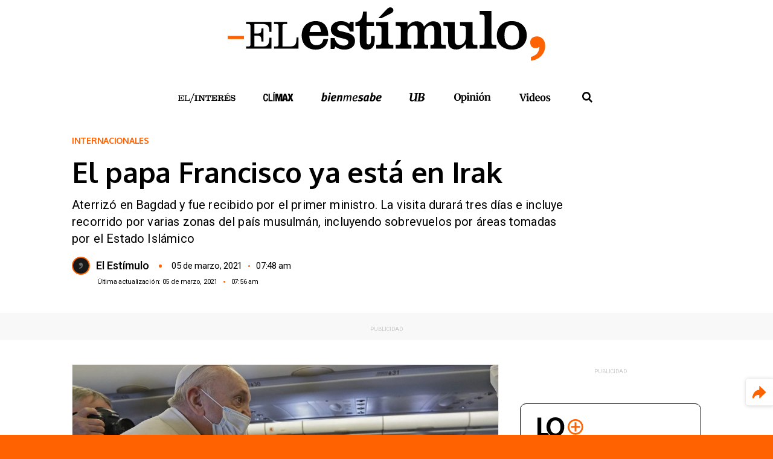

--- FILE ---
content_type: text/html; charset=UTF-8
request_url: https://elestimulo.com/internacionales/2021-03-05/papa-visita-irak-francisco/
body_size: 29225
content:
<!DOCTYPE html>
<html lang="es" prefix="og: https://ogp.me/ns#" class="ele-elestimulo">
<head>
	<meta charset="UTF-8">
	<meta name="viewport" content="width=device-width, initial-scale=1">
	<link rel="profile" href="http://gmpg.org/xfn/11">
	<link rel="apple-touch-icon" sizes="180x180" href="https://elestimulo.com/wp-content/themes/elestimulo/apple-touch-icon.png">
	<link rel="icon" type="image/png" sizes="32x32" href="https://elestimulo.com/wp-content/themes/elestimulo/favicon-32x32.png">
	<link rel="icon" type="image/png" sizes="16x16" href="https://elestimulo.com/wp-content/themes/elestimulo/favicon-16x16.png">
	<link rel="manifest" href="https://elestimulo.com/wp-content/themes/elestimulo/site.webmanifest">
	<!-- Optimized with WP Meteor v3.4.16 - https://wordpress.org/plugins/wp-meteor/ --><script data-wpmeteor-nooptimize="true" >var _wpmeteor={"exclude":true,"gdpr":true,"rdelay":86400000,"preload":true,"v":"3.4.16","rest_url":"https:\/\/elestimulo.com\/wp-json\/"};(()=>{try{new MutationObserver(function(){}),new Promise(function(){}),Object.assign({},{}),document.fonts.ready.then(function(){})}catch{s="wpmeteordisable=1",i=document.location.href,i.match(/[?&]wpmeteordisable/)||(o="",i.indexOf("?")==-1?i.indexOf("#")==-1?o=i+"?"+s:o=i.replace("#","?"+s+"#"):i.indexOf("#")==-1?o=i+"&"+s:o=i.replace("#","&"+s+"#"),document.location.href=o)}var s,i,o;})();

</script><script data-wpmeteor-nooptimize="true" >(()=>{var v="addEventListener",ue="removeEventListener",p="getAttribute",L="setAttribute",pe="removeAttribute",N="hasAttribute",St="querySelector",F=St+"All",U="appendChild",Q="removeChild",fe="createElement",T="tagName",Ae="getOwnPropertyDescriptor",y="prototype",W="__lookupGetter__",Ee="__lookupSetter__",m="DOMContentLoaded",f="load",B="pageshow",me="error";var d=window,c=document,Te=c.documentElement;var $=console.error;var Ke=!0,X=class{constructor(){this.known=[]}init(){let t,n,s=(r,a)=>{if(Ke&&r&&r.fn&&!r.__wpmeteor){let o=function(i){return i===r?this:(c[v](m,l=>{i.call(c,r,l,"jQueryMock")}),this)};this.known.push([r,r.fn.ready,r.fn.init?.prototype?.ready]),r.fn.ready=o,r.fn.init?.prototype?.ready&&(r.fn.init.prototype.ready=o),r.__wpmeteor=!0}return r};window.jQuery||window.$,Object.defineProperty(window,"jQuery",{get(){return t},set(r){t=s(r,"jQuery")},configurable:!0}),Object.defineProperty(window,"$",{get(){return n},set(r){n=s(r,"$")},configurable:!0})}unmock(){this.known.forEach(([t,n,s])=>{t.fn.ready=n,t.fn.init?.prototype?.ready&&s&&(t.fn.init.prototype.ready=s)}),Ke=!1}};var ge="fpo:first-interaction",he="fpo:replay-captured-events";var Je="fpo:element-loaded",Se="fpo:images-loaded",M="fpo:the-end";var Z="click",V=window,Qe=V.addEventListener.bind(V),Xe=V.removeEventListener.bind(V),Ge="removeAttribute",ve="getAttribute",Gt="setAttribute",Ne=["touchstart","touchmove","touchend","touchcancel","keydown","wheel"],Ze=["mouseover","mouseout",Z],Nt=["touchstart","touchend","touchcancel","mouseover","mouseout",Z],R="data-wpmeteor-";var Ue="dispatchEvent",je=e=>{let t=new MouseEvent(Z,{view:e.view,bubbles:!0,cancelable:!0});return Object.defineProperty(t,"target",{writable:!1,value:e.target}),t},Be=class{static capture(){let t=!1,[,n,s]=`${window.Promise}`.split(/[\s[(){]+/s);if(V["__"+s+n])return;let r=[],a=o=>{if(o.target&&Ue in o.target){if(!o.isTrusted)return;if(o.cancelable&&!Ne.includes(o.type))try{o.preventDefault()}catch{}o.stopImmediatePropagation(),o.type===Z?r.push(je(o)):Nt.includes(o.type)&&r.push(o),o.target[Gt](R+o.type,!0),t||(t=!0,V[Ue](new CustomEvent(ge)))}};V.addEventListener(he,()=>{Ze.forEach(l=>Xe(l,a,{passive:!1,capture:!0})),Ne.forEach(l=>Xe(l,a,{passive:!0,capture:!0}));let o;for(;o=r.shift();){var i=o.target;i[ve](R+"touchstart")&&i[ve](R+"touchend")&&!i[ve](R+Z)?(i[ve](R+"touchmove")||r.push(je(o)),i[Ge](R+"touchstart"),i[Ge](R+"touchend")):i[Ge](R+o.type),i[Ue](o)}}),Ze.forEach(o=>Qe(o,a,{passive:!1,capture:!0})),Ne.forEach(o=>Qe(o,a,{passive:!0,capture:!0}))}};var et=Be;var j=class{constructor(){this.l=[]}emit(t,n=null){this.l[t]&&this.l[t].forEach(s=>s(n))}on(t,n){this.l[t]||=[],this.l[t].push(n)}off(t,n){this.l[t]=(this.l[t]||[]).filter(s=>s!==n)}};var D=new j;var ye=c[fe]("span");ye[L]("id","elementor-device-mode");ye[L]("class","elementor-screen-only");var Ut=!1,tt=()=>(Ut||c.body[U](ye),getComputedStyle(ye,":after").content.replace(/"/g,""));var rt=e=>e[p]("class")||"",nt=(e,t)=>e[L]("class",t),st=()=>{d[v](f,function(){let e=tt(),t=Math.max(Te.clientWidth||0,d.innerWidth||0),n=Math.max(Te.clientHeight||0,d.innerHeight||0),s=["_animation_"+e,"animation_"+e,"_animation","_animation","animation"];Array.from(c[F](".elementor-invisible")).forEach(r=>{let a=r.getBoundingClientRect();if(a.top+d.scrollY<=n&&a.left+d.scrollX<t)try{let i=JSON.parse(r[p]("data-settings"));if(i.trigger_source)return;let l=i._animation_delay||i.animation_delay||0,u,E;for(var o=0;o<s.length;o++)if(i[s[o]]){E=s[o],u=i[E];break}if(u){let q=rt(r),J=u==="none"?q:q+" animated "+u,At=setTimeout(()=>{nt(r,J.replace(/\belementor-invisible\b/,"")),s.forEach(Tt=>delete i[Tt]),r[L]("data-settings",JSON.stringify(i))},l);D.on("fi",()=>{clearTimeout(At),nt(r,rt(r).replace(new RegExp("\b"+u+"\b"),""))})}}catch(i){console.error(i)}})})};var ot="data-in-mega_smartmenus",it=()=>{let e=c[fe]("div");e.innerHTML='<span class="sub-arrow --wp-meteor"><i class="fa" aria-hidden="true"></i></span>';let t=e.firstChild,n=s=>{let r=[];for(;s=s.previousElementSibling;)r.push(s);return r};c[v](m,function(){Array.from(c[F](".pp-advanced-menu ul")).forEach(s=>{if(s[p](ot))return;(s[p]("class")||"").match(/\bmega-menu\b/)&&s[F]("ul").forEach(o=>{o[L](ot,!0)});let r=n(s),a=r.filter(o=>o).filter(o=>o[T]==="A").pop();if(a||(a=r.map(o=>Array.from(o[F]("a"))).filter(o=>o).flat().pop()),a){let o=t.cloneNode(!0);a[U](o),new MutationObserver(l=>{l.forEach(({addedNodes:u})=>{u.forEach(E=>{if(E.nodeType===1&&E[T]==="SPAN")try{a[Q](o)}catch{}})})}).observe(a,{childList:!0})}})})};var w="readystatechange",A="message";var Y="SCRIPT",g="data-wpmeteor-",b=Object.defineProperty,Ve=Object.defineProperties,P="javascript/blocked",Pe=/^\s*(application|text)\/javascript|module\s*$/i,mt="requestAnimationFrame",gt="requestIdleCallback",ie="setTimeout",Ie="__dynamic",I=d.constructor.name+"::",ce=c.constructor.name+"::",ht=function(e,t){t=t||d;for(var n=0;n<this.length;n++)e.call(t,this[n],n,this)};"NodeList"in d&&!NodeList[y].forEach&&(NodeList[y].forEach=ht);"HTMLCollection"in d&&!HTMLCollection[y].forEach&&(HTMLCollection[y].forEach=ht);_wpmeteor["elementor-animations"]&&st(),_wpmeteor["elementor-pp"]&&it();var _e=[],Le=[],ee=[],se=!1,k=[],h={},He=!1,Bt=0,H=c.visibilityState==="visible"?d[mt]:d[ie],vt=d[gt]||H;c[v]("visibilitychange",()=>{H=c.visibilityState==="visible"?d[mt]:d[ie],vt=d[gt]||H});var C=d[ie],De,z=["src","type"],x=Object,te="definePropert";x[te+"y"]=(e,t,n)=>{if(e===d&&["jQuery","onload"].indexOf(t)>=0||(e===c||e===c.body)&&["readyState","write","writeln","on"+w].indexOf(t)>=0)return["on"+w,"on"+f].indexOf(t)&&n.set&&(h["on"+w]=h["on"+w]||[],h["on"+w].push(n.set)),e;if(e instanceof HTMLScriptElement&&z.indexOf(t)>=0){if(!e[t+"__def"]){let s=x[Ae](e,t);b(e,t,{set(r){return e[t+"__set"]?e[t+"__set"].call(e,r):s.set.call(e,r)},get(){return e[t+"__get"]?e[t+"__get"].call(e):s.get.call(e)}}),e[t+"__def"]=!0}return n.get&&(e[t+"__get"]=n.get),n.set&&(e[t+"__set"]=n.set),e}return b(e,t,n)};x[te+"ies"]=(e,t)=>{for(let n in t)x[te+"y"](e,n,t[n]);for(let n of x.getOwnPropertySymbols(t))x[te+"y"](e,n,t[n]);return e};var qe=EventTarget[y][v],yt=EventTarget[y][ue],ae=qe.bind(c),Ct=yt.bind(c),G=qe.bind(d),_t=yt.bind(d),Lt=Document[y].createElement,le=Lt.bind(c),de=c.__proto__[W]("readyState").bind(c),ct="loading";b(c,"readyState",{get(){return ct},set(e){return ct=e}});var at=e=>k.filter(([t,,n],s)=>{if(!(e.indexOf(t.type)<0)){n||(n=t.target);try{let r=n.constructor.name+"::"+t.type;for(let a=0;a<h[r].length;a++)if(h[r][a]){let o=r+"::"+s+"::"+a;if(!xe[o])return!0}}catch{}}}).length,oe,xe={},K=e=>{k.forEach(([t,n,s],r)=>{if(!(e.indexOf(t.type)<0)){s||(s=t.target);try{let a=s.constructor.name+"::"+t.type;if((h[a]||[]).length)for(let o=0;o<h[a].length;o++){let i=h[a][o];if(i){let l=a+"::"+r+"::"+o;if(!xe[l]){xe[l]=!0,c.readyState=n,oe=a;try{Bt++,!i[y]||i[y].constructor===i?i.bind(s)(t):i(t)}catch(u){$(u,i)}oe=null}}}}catch(a){$(a)}}})};ae(m,e=>{k.push([new e.constructor(m,e),de(),c])});ae(w,e=>{k.push([new e.constructor(w,e),de(),c])});G(m,e=>{k.push([new e.constructor(m,e),de(),d])});G(f,e=>{He=!0,k.push([new e.constructor(f,e),de(),d]),O||K([m,w,A,f,B])});G(B,e=>{k.push([new e.constructor(B,e),de(),d]),O||K([m,w,A,f,B])});var wt=e=>{k.push([e,c.readyState,d])},Ot=d[W]("onmessage"),Rt=d[Ee]("onmessage"),Pt=()=>{_t(A,wt),(h[I+"message"]||[]).forEach(e=>{G(A,e)}),b(d,"onmessage",{get:Ot,set:Rt})};G(A,wt);var Dt=new X;Dt.init();var Fe=()=>{!O&&!se&&(O=!0,c.readyState="loading",H($e),H(S)),He||G(f,()=>{Fe()})};G(ge,()=>{Fe()});D.on(Se,()=>{Fe()});_wpmeteor.rdelay>=0&&et.capture();var re=[-1],Ce=e=>{re=re.filter(t=>t!==e.target),re.length||C(D.emit.bind(D,M))};var O=!1,S=()=>{let e=_e.shift();if(e)e[p](g+"src")?e[N]("async")||e[Ie]?(e.isConnected&&(re.push(e),setTimeout(Ce,1e3,{target:e})),Oe(e,Ce),C(S)):Oe(e,C.bind(null,S)):(e.origtype==P&&Oe(e),C(S));else if(Le.length)_e.push(...Le),Le.length=0,C(S);else if(at([m,w,A]))K([m,w,A]),C(S);else if(He)if(at([f,B,A]))K([f,B,A]),C(S);else if(re.length>1)vt(S);else if(ee.length)_e.push(...ee),ee.length=0,C(S);else{if(d.RocketLazyLoadScripts)try{RocketLazyLoadScripts.run()}catch(t){$(t)}c.readyState="complete",Pt(),Dt.unmock(),O=!1,se=!0,d[ie](()=>Ce({target:-1}))}else O=!1},xt=e=>{let t=le(Y),n=e.attributes;for(var s=n.length-1;s>=0;s--)n[s].name.startsWith(g)||t[L](n[s].name,n[s].value);let r=e[p](g+"type");r?t.type=r:t.type="text/javascript",(e.textContent||"").match(/^\s*class RocketLazyLoadScripts/)?t.textContent=e.textContent.replace(/^\s*class\s*RocketLazyLoadScripts/,"window.RocketLazyLoadScripts=class").replace("RocketLazyLoadScripts.run();",""):t.textContent=e.textContent;for(let a of["onload","onerror","onreadystatechange"])e[a]&&(t[a]=e[a]);return t},Oe=(e,t)=>{let n=e[p](g+"src");if(n){let s=qe.bind(e);e.isConnected&&t&&(s(f,t),s(me,t)),e.origtype=e[p](g+"type")||"text/javascript",e.origsrc=n,(!e.isConnected||e[N]("nomodule")||e.type&&!Pe.test(e.type))&&t&&t(new Event(f,{target:e}))}else e.origtype===P?(e.origtype=e[p](g+"type")||"text/javascript",e[pe]("integrity"),e.textContent=e.textContent+`
`):t&&t(new Event(f,{target:e}))},We=(e,t)=>{let n=(h[e]||[]).indexOf(t);if(n>=0)return h[e][n]=void 0,!0},lt=(e,t,...n)=>{if("HTMLDocument::"+m==oe&&e===m&&!t.toString().match(/jQueryMock/)){D.on(M,c[v].bind(c,e,t,...n));return}if(t&&(e===m||e===w)){let s=ce+e;h[s]=h[s]||[],h[s].push(t),se&&K([e]);return}return ae(e,t,...n)},dt=(e,t,...n)=>{if(e===m){let s=ce+e;We(s,t)}return Ct(e,t,...n)};Ve(c,{[v]:{get(){return lt},set(){return lt}},[ue]:{get(){return dt},set(){return dt}}});var ne=c.createDocumentFragment(),$e=()=>{ne.hasChildNodes()&&(c.head[U](ne),ne=c.createDocumentFragment())},ut={},we=e=>{if(e)try{let t=new URL(e,c.location.href),n=t.origin;if(n&&!ut[n]&&c.location.host!==t.host){let s=le("link");s.rel="preconnect",s.href=n,ne[U](s),ut[n]=!0,O&&H($e)}}catch{}},be={},kt=(e,t,n,s)=>{let r=le("link");r.rel=t?"modulepre"+f:"pre"+f,r.as="script",n&&r[L]("crossorigin",n),s&&r[L]("integrity",s);try{e=new URL(e,c.location.href).href}catch{}r.href=e,ne[U](r),be[e]=!0,O&&H($e)},ke=function(...e){let t=le(...e);if(!e||e[0].toUpperCase()!==Y||!O)return t;let n=t[L].bind(t),s=t[p].bind(t),r=t[pe].bind(t),a=t[N].bind(t),o=t[W]("attributes").bind(t);return z.forEach(i=>{let l=t[W](i).bind(t),u=t[Ee](i).bind(t);x[te+"y"](t,i,{set(E){return i==="type"&&E&&!Pe.test(E)?n(i,E):((i==="src"&&E||i==="type"&&E&&t.origsrc)&&n("type",P),E?n(g+i,E):r(g+i))},get(){let E=t[p](g+i);if(i==="src")try{return new URL(E,c.location.href).href}catch{}return E}}),b(t,"orig"+i,{set(E){return u(E)},get(){return l()}})}),t[L]=function(i,l){if(z.includes(i))return i==="type"&&l&&!Pe.test(l)?n(i,l):((i==="src"&&l||i==="type"&&l&&t.origsrc)&&n("type",P),l?n(g+i,l):r(g+i));n(i,l)},t[p]=function(i){let l=z.indexOf(i)>=0?s(g+i):s(i);if(i==="src")try{return new URL(l,c.location.href).href}catch{}return l},t[N]=function(i){return z.indexOf(i)>=0?a(g+i):a(i)},b(t,"attributes",{get(){return[...o()].filter(l=>l.name!=="type").map(l=>({name:l.name.match(new RegExp(g))?l.name.replace(g,""):l.name,value:l.value}))}}),t[Ie]=!0,t};Object.defineProperty(Document[y],"createElement",{set(e){e!==ke&&(De=e)},get(){return De||ke}});var Re=new Set,ze=new MutationObserver(e=>{e.forEach(({removedNodes:t,addedNodes:n,target:s})=>{t.forEach(r=>{r.nodeType===1&&Y===r[T]&&"origtype"in r&&Re.delete(r)}),n.forEach(r=>{if(r.nodeType===1)if(Y===r[T]){if("origtype"in r){if(r.origtype!==P)return}else if(r[p]("type")!==P)return;"origtype"in r||z.forEach(o=>{let i=r[W](o).bind(r),l=r[Ee](o).bind(r);b(r,"orig"+o,{set(u){return l(u)},get(){return i()}})});let a=r[p](g+"src");if(Re.has(r)&&$("Inserted twice",r),r.parentNode){Re.add(r);let o=r[p](g+"type");(a||"").match(/\/gtm.js\?/)||r[N]("async")||r[Ie]?(ee.push(r),we(a)):r[N]("defer")||o==="module"?(Le.push(r),we(a)):(a&&!r[N]("nomodule")&&!be[a]&&kt(a,o==="module",r[N]("crossorigin")&&r[p]("crossorigin"),r[p]("integrity")),_e.push(r))}else r[v](f,o=>o.target.parentNode[Q](o.target)),r[v](me,o=>o.target.parentNode[Q](o.target)),s[U](r)}else r[T]==="LINK"&&r[p]("as")==="script"&&(be[r[p]("href")]=!0)})})}),bt={childList:!0,subtree:!0};ze.observe(c.documentElement,bt);var Mt=HTMLElement[y].attachShadow;HTMLElement[y].attachShadow=function(e){let t=Mt.call(this,e);return e.mode==="open"&&ze.observe(t,bt),t};(()=>{let e=x[Ae](HTMLIFrameElement[y],"src");b(HTMLIFrameElement[y],"src",{get(){return this.dataset.fpoSrc?this.dataset.fpoSrc:e.get.call(this)},set(t){delete this.dataset.fpoSrc,e.set.call(this,t)}})})();D.on(M,()=>{(!De||De===ke)&&(Document[y].createElement=Lt,ze.disconnect()),dispatchEvent(new CustomEvent(he)),dispatchEvent(new CustomEvent(M))});var Me=e=>{let t,n;!c.currentScript||!c.currentScript.parentNode?(t=c.body,n=t.lastChild):(n=c.currentScript,t=n.parentNode);try{let s=le("div");s.innerHTML=e,Array.from(s.childNodes).forEach(r=>{r.nodeName===Y?t.insertBefore(xt(r),n):t.insertBefore(r,n)})}catch(s){$(s)}},pt=e=>Me(e+`
`);Ve(c,{write:{get(){return Me},set(e){return Me=e}},writeln:{get(){return pt},set(e){return pt=e}}});var ft=(e,t,...n)=>{if(I+m==oe&&e===m&&!t.toString().match(/jQueryMock/)){D.on(M,d[v].bind(d,e,t,...n));return}if(I+f==oe&&e===f){D.on(M,d[v].bind(d,e,t,...n));return}if(t&&(e===f||e===B||e===m||e===A&&!se)){let s=e===m?ce+e:I+e;h[s]=h[s]||[],h[s].push(t),se&&K([e]);return}return G(e,t,...n)},Et=(e,t,...n)=>{if(e===f||e===m||e===B){let s=e===m?ce+e:I+e;We(s,t)}return _t(e,t,...n)};Ve(d,{[v]:{get(){return ft},set(){return ft}},[ue]:{get(){return Et},set(){return Et}}});var Ye=e=>{let t;return{get(){return t},set(n){return t&&We(e,n),h[e]=h[e]||[],h[e].push(n),t=n}}};G(Je,e=>{let{target:t,event:n}=e.detail,s=t===d?c.body:t,r=s[p](g+"on"+n.type);s[pe](g+"on"+n.type);try{let a=new Function("event",r);t===d?d[v](f,a.bind(t,n)):a.call(t,n)}catch(a){console.err(a)}});{let e=Ye(I+f);b(d,"onload",e),ae(m,()=>{b(c.body,"onload",e)})}b(c,"onreadystatechange",Ye(ce+w));b(d,"onmessage",Ye(I+A));(()=>{let e=d.innerHeight,t=d.innerWidth,n=r=>{let o={"4g":1250,"3g":2500,"2g":2500}[(navigator.connection||{}).effectiveType]||0,i=r.getBoundingClientRect(),l={top:-1*e-o,left:-1*t-o,bottom:e+o,right:t+o};return!(i.left>=l.right||i.right<=l.left||i.top>=l.bottom||i.bottom<=l.top)},s=(r=!0)=>{let a=1,o=-1,i={},l=()=>{o++,--a||d[ie](D.emit.bind(D,Se),_wpmeteor.rdelay)};Array.from(c.getElementsByTagName("*")).forEach(u=>{let E,q,J;if(u[T]==="IMG"){let _=u.currentSrc||u.src;_&&!i[_]&&!_.match(/^data:/i)&&((u.loading||"").toLowerCase()!=="lazy"||n(u))&&(E=_)}else if(u[T]===Y)we(u[p](g+"src"));else if(u[T]==="LINK"&&u[p]("as")==="script"&&["pre"+f,"modulepre"+f].indexOf(u[p]("rel"))>=0)be[u[p]("href")]=!0;else if((q=d.getComputedStyle(u))&&(J=(q.backgroundImage||"").match(/^url\s*\((.*?)\)/i))&&(J||[]).length){let _=J[0].slice(4,-1).replace(/"/g,"");!i[_]&&!_.match(/^data:/i)&&(E=_)}if(E){i[E]=!0;let _=new Image;r&&(a++,_[v](f,l),_[v](me,l)),_.src=E}}),c.fonts.ready.then(()=>{l()})};_wpmeteor.rdelay===0?ae(m,s):G(f,s)})();})();
//1.0.42

</script><script  type="javascript/blocked" data-wpmeteor-type="text/javascript" >window.gdprAppliesGlobally=true;(function(){function a(e){if(!window.frames[e]){if(document.body&&document.body.firstChild){var t=document.body;var n=document.createElement("iframe");n.style.display="none";n.name=e;n.title=e;t.insertBefore(n,t.firstChild)}
		else{setTimeout(function(){a(e)},5)}}}function e(n,r,o,c,s){function e(e,t,n,a){if(typeof n!=="function"){return}if(!window[r]){window[r]=[]}var i=false;if(s){i=s(e,t,n)}if(!i){window[r].push({command:e,parameter:t,callback:n,version:a})}}e.stub=true;function t(a){if(!window[n]||window[n].stub!==true){return}if(!a.data){return}
		var i=typeof a.data==="string";var e;try{e=i?JSON.parse(a.data):a.data}catch(t){return}if(e[o]){var r=e[o];window[n](r.command,r.parameter,function(e,t){var n={};n[c]={returnValue:e,success:t,callId:r.callId};a.source.postMessage(i?JSON.stringify(n):n,"*")},r.version)}}
		if(typeof window[n]!=="function"){window[n]=e;if(window.addEventListener){window.addEventListener("message",t,false)}else{window.attachEvent("onmessage",t)}}}e("__tcfapi","__tcfapiBuffer","__tcfapiCall","__tcfapiReturn");a("__tcfapiLocator");(function(e){
		var t=document.createElement("script");t.id="spcloader";t.type="text/javascript";t.async=true;t.src="https://sdk.privacy-center.org/"+e+"/loader.js?target="+document.location.hostname;t.charset="utf-8";var n=document.getElementsByTagName("script")[0];n.parentNode.insertBefore(t,n)})("ce314ce3-1950-4f8a-b539-903be931114a")})();</script>
	<style id="jetpack-boost-critical-css">@media all{.screen-reader-text{border:0;clip-path:inset(50%);height:1px;margin:-1px;overflow:hidden;padding:0;position:absolute;width:1px;word-wrap:normal !important;}}@media all{:root{--unit-small:calc(var(--unit) / 2);--unit:1rem;}*{box-sizing:border-box;}button{padding:0;border:none;background-color:transparent;line-height:inherit;}html{line-height:1.15;-webkit-text-size-adjust:100%;}body{margin:0;}main{display:block;}h1{font-size:2em;margin:.67em 0;}a{background-color:transparent;}img{border-style:none;}button,input{font-family:inherit;font-size:100%;line-height:1.15;margin:0;}button,input{overflow:visible;}button{text-transform:none;}[type=submit],button{-webkit-appearance:button;}[type=search]{-webkit-appearance:textfield;outline-offset:-2px;}html{overflow-y:scroll;max-height:100%;line-height:1.5;}body{display:flex;font-family:var(--font-family-heading);min-height:calc(var(--vh,1vh) * 100);flex-direction:column;color:var(--body-color);background-color:var(--color-white);background-color:var(--color-primary);}.ele-content{position:relative;flex:1;z-index:1;margin-bottom:calc(var(--margin-footer) - 1px);background:var(--color-white);}.ele-content__wrapper{background:var(--color-white);}:root{--field-border:1px solid var(--color-gray);--field-radius:var(--radius);--field-radius:var(--radius);}form{font-size:1rem;}input{font-weight:300;letter-spacing:.03rem;}input[type=search]{-webkit-appearance:none;border:var(--field-border);border-radius:var(--field-radius);padding:var(--unit-small);display:block;width:100%;}iframe{max-width:100% !important;}img{max-width:100% !important;height:auto;outline:0;border:none;font-size:.625rem !important;line-height:.75rem !important;}.ele-elestimulo img{color:var(--color-primary);}:root{--font-family:"Roboto",sans-serif;--font-family-heading:"Oxygen",sans-serif;--line-height:1.5;--line-height-small:1.2;--line-height-heading:var(--line-height-small);--radius:0;--font-size-small:.875rem;--font-size-h1:2.625rem;--font-size-h2:2.25rem;}body{font-family:var(--font-family);font-weight:400;line-height:var(--line-height);font-size:1rem;}a,button{text-decoration:none;}button{text-decoration:none;}button{text-decoration:none;}figure,img{max-width:100%;height:auto;vertical-align:middle;}figure{margin:0;}figure>a{border-bottom:none;}figcaption{font-size:var(--font-size-small);text-align:center;color:var(--color-gray);}ul{padding-left:1.2em;list-style:revert;}p:empty{display:none;}input,li,p{font-size:1em;}h1,h2{font-family:var(--font-family-heading);line-height:var(--line-height-heading);margin:0;word-break:break-word;}h2 a{text-decoration:none;color:currentColor;}h1{font-size:var(--font-size-h1);}h2{font-size:var(--font-size-h2);}.screen-reader-text{border:0;clip:rect(1px,1px,1px,1px);-webkit-clip-path:inset(50%);clip-path:inset(50%);height:1px;margin:-1px;overflow:hidden;padding:0;position:absolute;width:1px;word-wrap:normal !important;}.ele-banner{width:100%;padding:.9375rem 0 .3125rem;}.ele-banner__container{display:flex;flex-flow:column nowrap;align-items:center;}.ele-banner__text{font-size:.5625rem;line-height:1.5625rem;text-transform:uppercase;color:var(--color-gray-mid);}.ele-logo{display:block;font-size:0;line-height:0;background:center/contain no-repeat;}.ele-menutoggler{display:flex;flex-flow:column nowrap;align-items:center;justify-content:center;justify-content:space-between;font-size:0;line-height:0;position:absolute;left:.625rem;top:0;width:3.125rem;height:3.125rem;padding:.875rem;}.ele-menutoggler div{width:1.5625rem;height:.25rem;transform-origin:left center;background:var(--color-black);}@media screen and (max-width:41.68125em){.ele-menutoggler{height:2.8125rem;padding:.6875rem .875rem;left:0;}}.ele-social{margin:0;padding:0;list-style-type:none;display:flex;flex-flow:row nowrap;align-items:center;}.ele-social__item{margin-left:1rem;}.ele-social__item a{display:block;width:1.3125rem;height:1.3125rem;font-size:0;line-height:0;-webkit-mask:url("https://elestimulo.com/wp-content/themes/elestimulo/assets/img/svg/icon_instagram.min.svg") center/contain no-repeat;mask:url("https://elestimulo.com/wp-content/themes/elestimulo/assets/img/svg/icon_instagram.min.svg") center/contain no-repeat;background-color:var(--color-black);}.ele-social__item:first-child{margin:0;}.ele-social__item--facebook a{width:1.3125rem;height:1.25rem;-webkit-mask-image:url("https://elestimulo.com/wp-content/themes/elestimulo/assets/img/svg/icon_facebook.min.svg");mask-image:url("https://elestimulo.com/wp-content/themes/elestimulo/assets/img/svg/icon_facebook.min.svg");}.ele-social__item--twitter a{width:1.5625rem;height:1.3125rem;-webkit-mask-image:url("https://elestimulo.com/wp-content/themes/elestimulo/assets/img/svg/icon_twitter.min.svg");mask-image:url("https://elestimulo.com/wp-content/themes/elestimulo/assets/img/svg/icon_twitter.min.svg");}.ele-social__item--youtube a{width:1.75rem;height:1.25rem;-webkit-mask-image:url("https://elestimulo.com/wp-content/themes/elestimulo/assets/img/svg/icon_youtube.min.svg");mask-image:url("https://elestimulo.com/wp-content/themes/elestimulo/assets/img/svg/icon_youtube.min.svg");}.ele-plus-more{padding:1.375rem 1.75rem;border:1px solid var(--color-black);border-radius:.625rem;}.ele-plus-more__title{display:flex;flex-flow:row nowrap;align-items:center;}.ele-plus-more__title::after{display:block;font-size:0;line-height:0;-webkit-mask:center/contain no-repeat;mask:center/contain no-repeat;content:"";width:1.625rem;height:1.625rem;margin:0 0 0 .3125rem;-webkit-mask-image:url("https://elestimulo.com/wp-content/themes/elestimulo/assets/img/svg/logo_lomas_plus.min.svg");mask-image:url("https://elestimulo.com/wp-content/themes/elestimulo/assets/img/svg/logo_lomas_plus.min.svg");}.ele-elestimulo .ele-plus-more__title::after{background-color:var(--color-primary);}.ele-plus-more__title span{display:block;font-size:0;line-height:0;background:center/contain no-repeat;width:2.8125rem;height:2rem;background-image:url("https://elestimulo.com/wp-content/themes/elestimulo/assets/img/svg/logo_lomas.min.svg");}.ele-plus-more__box{padding:1.25rem 0;}.ele-plus-more__box__title{font-family:var(--font-family-heading);font-size:.75rem;line-height:.75rem;font-weight:700;letter-spacing:.03rem;text-transform:uppercase;padding:0 0 1rem;}.ele-plus-more__box__slider .ele-article--standard .ele-article__image{margin:0 0 .625rem;}.ele-plus-more__box__slider .ele-article--standard .ele-article__content__category{font-size:.625rem;line-height:1rem;padding:0 .375rem;color:var(--color-white);}.ele-elestimulo .ele-plus-more__box__slider .ele-article--standard .ele-article__content__category{background-color:var(--color-primary);}.ele-plus-more__box__slider .ele-article--standard .ele-article__content__title{font-size:1.1875rem;line-height:1.25rem;letter-spacing:-.025rem;margin:0;}.ele-plus-more__box .ele-article__content{padding-bottom:.3125rem;}.ele-search-form{display:flex;flex-flow:row nowrap;align-items:center;width:100%;border-radius:.25rem;padding:.3125rem .3125rem .3125rem .5rem;background:var(--color-white);}.ele-search-form__input{padding:0 !important;outline:0 !important;border:none !important;}.ele-search-form__input:-ms-input-placeholder{font-family:var(--font-family);font-size:1rem;line-height:1rem;font-weight:400 !important;color:var(--color-black);}.ele-search-form__input,.ele-search-form__input::placeholder{font-family:var(--font-family);font-size:1rem;line-height:1rem;font-weight:400 !important;color:var(--color-black);}.ele-search-form__input:-ms-input-placeholder{opacity:.3 !important;}.ele-search-form__input::placeholder{opacity:.3 !important;}.ele-search-form__submit{display:block;font-size:0;line-height:0;-webkit-mask:center/contain no-repeat;mask:center/contain no-repeat;width:1.75rem;height:1.75rem;-webkit-mask-image:url("https://elestimulo.com/wp-content/themes/elestimulo/assets/img/svg/icon_search.min.svg");mask-image:url("https://elestimulo.com/wp-content/themes/elestimulo/assets/img/svg/icon_search.min.svg");-webkit-mask-size:85%;mask-size:85%;}.ele-elestimulo .ele-search-form__submit{background-color:var(--color-primary);}.ele-footer{position:fixed;left:0;bottom:0;width:calc(var(--vw,1vw) * 100);padding:0 2.5rem;background:var(--color-white);}.ele-footer ul{margin:0;padding:0;list-style-type:none;display:flex;flex-flow:row nowrap;align-items:center;}.ele-footer__logo{display:block;font-size:0;line-height:0;background:center/contain no-repeat;width:11.25rem;height:2.5rem;background-image:url("https://elestimulo.com/wp-content/themes/elestimulo/assets/img/svg/logo_footer.min.svg");}@media screen and (max-width:41.68125em){.ele-footer__logo{margin-bottom:1.25rem;}}.ele-footer__bottom,.ele-footer__top{display:flex;flex-flow:row nowrap;align-items:center;justify-content:space-between;}@media screen and (max-width:41.68125em){.ele-footer__bottom,.ele-footer__top{display:flex;flex-flow:column nowrap;align-items:center;align-items:center !important;justify-content:center !important;}}.ele-footer__top{align-items:flex-end;padding:1.875rem 0 1.25rem;}.ele-footer__bottom{position:relative;padding:1.375rem 0;border-top:2px solid var(--color-black);}.ele-footer__bottom__copy{position:absolute;top:50%;left:50%;font-size:.625rem;line-height:.625rem;font-weight:400;margin:0;transform:translate(-50%,-50%);}.ele-footer__bottom__copy a{color:inherit;}@media screen and (max-width:41.68125em){.ele-footer__bottom__copy{top:auto;bottom:.9375rem;white-space:nowrap;}}@media screen and (max-width:41.68125em){.ele-footer__bottom{padding:1rem 0 2.5rem;flex-flow:column-reverse nowrap !important;}}.ele-footer__pagesmenu__item{margin-right:1.25rem;}.ele-footer__pagesmenu__item:last-child{margin:0;}.ele-footer__pagesmenu__item a{font-size:.6875rem;line-height:.6875rem;font-weight:700;letter-spacing:-.01rem;color:var(--color-black);}.ele-footer__pagesmenu__item--media a{display:block;font-size:0;line-height:0;background:center/contain no-repeat;width:3.625rem;height:1.25rem;background-image:url("https://elestimulo.com/wp-content/themes/elestimulo/assets/img/svg/logo_media.min.svg");}@media screen and (max-width:41.68125em){.ele-footer__pagesmenu{padding:1.25rem 1.875rem !important;border-top:1px solid var(--color-gray-border);justify-content:center !important;}}.ele-footer__sectionsmenu{align-items:flex-start;}.ele-footer__sectionsmenu__item{margin-right:1.5625rem;}.ele-footer__sectionsmenu__item:last-child{margin:0;}.ele-footer__sectionsmenu__item a{display:block;font-size:0;line-height:0;-webkit-mask:center/contain no-repeat;-webkit-mask:center/contain no-repeat;mask:center/contain no-repeat;mask:center/contain no-repeat;background-color:var(--color-black);}.ele-footer__sectionsmenu__item--el-interes a{width:5.9375rem;height:1.125rem;margin-top:1px;-webkit-mask-image:url("https://elestimulo.com/wp-content/themes/elestimulo/assets/img/svg/logo_elinteres.min.svg");mask-image:url("https://elestimulo.com/wp-content/themes/elestimulo/assets/img/svg/logo_elinteres.min.svg");}.ele-footer__sectionsmenu__item--climax a{width:2.9375rem;height:.9375rem;margin-top:-.25rem;-webkit-mask-image:url("https://elestimulo.com/wp-content/themes/elestimulo/assets/img/svg/logo_climax.min.svg");mask-image:url("https://elestimulo.com/wp-content/themes/elestimulo/assets/img/svg/logo_climax.min.svg");}.ele-footer__sectionsmenu__item--bienmesabe a{width:6.25rem;height:.9375rem;margin-top:-.1875rem;-webkit-mask-image:url("https://elestimulo.com/wp-content/themes/elestimulo/assets/img/svg/logo_bienmesabe.min.svg");mask-image:url("https://elestimulo.com/wp-content/themes/elestimulo/assets/img/svg/logo_bienmesabe.min.svg");}.ele-footer__sectionsmenu__item--ub a{width:1.5rem;height:.8125rem;-webkit-mask-image:url("https://elestimulo.com/wp-content/themes/elestimulo/assets/img/svg/logo_ub.min.svg");mask-image:url("https://elestimulo.com/wp-content/themes/elestimulo/assets/img/svg/logo_ub.min.svg");}@media screen and (max-width:41.68125em){.ele-footer__sectionsmenu{flex-flow:row wrap !important;align-items:center !important;justify-content:center !important;margin:0 0 1rem !important;}.ele-footer__sectionsmenu__item{margin:.75rem 1.5625rem;}}.ele-header{padding:0 0 1rem;background:var(--color-white);}@media screen and (max-width:41.68125em){.ele-header{padding:0 0 .625rem;}}.ele-header ul{margin:0;padding:0;list-style-type:none;}.ele-header__mainbar .ele-logo,.ele-header__topbar__bottom .ele-logo,.ele-header__topbar__top .ele-logo{flex-shrink:0;}.ele-header__mainbar{display:flex;flex-flow:column nowrap;align-items:center;justify-content:flex-end;height:10.9375rem;padding:0 2.5rem;}@media screen and (max-width:41.68125em){.ele-header__mainbar{height:4.6875rem;padding:0 .9375rem;}}.ele-header__mainbar__menu{display:flex;flex-flow:row nowrap;align-items:center;}@media screen and (max-width:41.68125em){.ele-header__mainbar__menu{display:none;}}.ele-header__mainbar__menu__item{margin-right:2.875rem;}.ele-header__mainbar__menu__item:last-child{margin:0;}.ele-header__mainbar__menu__item a{display:block;font-size:0;line-height:0;-webkit-mask:center/contain no-repeat;mask:center/contain no-repeat;background:var(--color-black);}.ele-header__mainbar__menu__item--el-interes a{width:6rem;height:1.125rem;margin-top:.3125rem;-webkit-mask-image:url("https://elestimulo.com/wp-content/themes/elestimulo/assets/img/svg/logo_elinteres.min.svg");mask-image:url("https://elestimulo.com/wp-content/themes/elestimulo/assets/img/svg/logo_elinteres.min.svg");}.ele-header__mainbar__menu__item--climax a{width:3.125rem;height:1rem;margin-top:-1px;-webkit-mask-image:url("https://elestimulo.com/wp-content/themes/elestimulo/assets/img/svg/logo_climax.min.svg");mask-image:url("https://elestimulo.com/wp-content/themes/elestimulo/assets/img/svg/logo_climax.min.svg");}.ele-header__mainbar__menu__item--ub a{width:1.625rem;height:.9375rem;margin-top:1px;-webkit-mask-image:url("https://elestimulo.com/wp-content/themes/elestimulo/assets/img/svg/logo_ub.min.svg");mask-image:url("https://elestimulo.com/wp-content/themes/elestimulo/assets/img/svg/logo_ub.min.svg");}.ele-header__mainbar__menu__item--bienmesabe a{width:6.25rem;height:.9375rem;-webkit-mask-image:url("https://elestimulo.com/wp-content/themes/elestimulo/assets/img/svg/logo_bienmesabe.min.svg");mask-image:url("https://elestimulo.com/wp-content/themes/elestimulo/assets/img/svg/logo_bienmesabe.min.svg");}.ele-header__mainbar__menu__item--videos a{width:3.25rem;height:.9375rem;margin-top:1px;-webkit-mask-image:url("https://elestimulo.com/wp-content/themes/elestimulo/assets/img/svg/logo_videos.min.svg");mask-image:url("https://elestimulo.com/wp-content/themes/elestimulo/assets/img/svg/logo_videos.min.svg");}.ele-header__mainbar__menu__item--opinion a{width:4rem;height:1.1875rem;margin-top:.1875rem;-webkit-mask-image:url("https://elestimulo.com/wp-content/themes/elestimulo/assets/img/svg/logo_opinion.min.svg");mask-image:url("https://elestimulo.com/wp-content/themes/elestimulo/assets/img/svg/logo_opinion.min.svg");}.ele-header__mainbar__menu__item--search button{display:block;font-size:0;line-height:0;-webkit-mask:center/contain no-repeat;mask:center/contain no-repeat;width:1.75rem;height:1.75rem;margin-top:.125rem;background:var(--color-black);-webkit-mask-size:1.0625rem;mask-size:1.0625rem;-webkit-mask-image:url("https://elestimulo.com/wp-content/themes/elestimulo/assets/img/svg/icon_search.min.svg");mask-image:url("https://elestimulo.com/wp-content/themes/elestimulo/assets/img/svg/icon_search.min.svg");}@media screen and (max-width:62.24375em){.ele-header__mainbar__menu__item{margin-right:2.5rem;}}.ele-header__search,.ele-header__topbar{position:fixed;width:calc(var(--vw,1vw) * 100);height:3.125rem;top:0;z-index:10;}.ele-header__topbar{height:50 p5;}.ele-header__topbar::after{content:"";position:absolute;width:100%;height:.75rem;left:0;top:100%;background:0 0;}@media screen and (max-width:41.68125em){.ele-header__topbar::after{height:.375rem;}}.ele-header__topbar__bottom,.ele-header__topbar__top{display:flex;flex-flow:row nowrap;align-items:center;width:100%;height:3.125rem;justify-content:center;overflow:hidden;}.ele-header__topbar__bottom .ele-social{position:absolute;right:1.5625rem;top:50%;transform:translateY(-50%);}@media screen and (max-width:41.68125em){.ele-header__topbar__bottom,.ele-header__topbar__top{height:2.8125rem;}}.ele-header__topbar__top{position:absolute;left:0;top:0;z-index:1;justify-content:center;background:var(--color-white);}.ele-header__topbar__bottom{position:relative;}.ele-elestimulo .ele-header__topbar__bottom{background-color:var(--color-primary);}.ele-header__topbar__bottom .ele-social__item a{background:var(--color-white);}@media screen and (max-width:62.24375em){.ele-header__topbar__bottom .ele-social{display:none;}}.ele-header__topbar__bottom .ele-searchtoggler{display:block;display:none;font-size:0;line-height:0;-webkit-mask:center/contain no-repeat;mask:center/contain no-repeat;width:2.8125rem;height:2.8125rem;-webkit-mask-image:url("https://elestimulo.com/wp-content/themes/elestimulo/assets/img/svg/icon_search.min.svg");mask-image:url("https://elestimulo.com/wp-content/themes/elestimulo/assets/img/svg/icon_search.min.svg");-webkit-mask-size:1.5rem;mask-size:1.5rem;background:var(--color-white);margin-left:auto;margin-right:.375rem;}@media screen and (max-width:62.24375em){.ele-header__topbar__bottom .ele-searchtoggler{display:block;}}@media screen and (max-width:41.68125em){.ele-header__topbar__bottom .ele-searchtoggler{margin-right:0;}}.ele-header__topbar__bottom .ele-menutoggler div{background:var(--color-white);}.ele-header__topbar__bottom .ele-logo{display:block;font-size:0;line-height:0;-webkit-mask:center/contain no-repeat;mask:center/contain no-repeat;position:absolute;left:50%;top:50%;transform:translate(-50%,-50%);background:var(--color-white);}@media screen and (max-width:41.68125em){.ele-header__topbar{height:2.8125rem;}}.ele-header__search{display:flex;flex-flow:column nowrap;align-items:center;top:0;padding:0 .9375rem;transform:translateY(-100%);opacity:0;z-index:100;}.ele-elestimulo .ele-header__search{background-color:var(--color-primary);}.ele-header__search__form{display:flex;flex-flow:row nowrap;align-items:center;justify-content:center;width:100%;height:100%;}.ele-header__sidemenu{position:fixed;width:100%;height:100%;left:0;top:0;visibility:hidden;overflow:hidden;z-index:-100;}.ele-header__sidemenu__overlay{position:absolute;width:100%;height:100%;left:0;top:0;opacity:0;background:rgba(0,0,0,.3);}.ele-header__sidemenu__close{display:block;font-size:0;line-height:0;-webkit-mask:center/contain no-repeat;mask:center/contain no-repeat;position:absolute;width:1.875rem;height:1.875rem;left:1.875rem;top:1.875rem;background:var(--color-white);-webkit-mask-image:url("https://elestimulo.com/wp-content/themes/elestimulo/assets/img/svg/icon_close.min.svg");mask-image:url("https://elestimulo.com/wp-content/themes/elestimulo/assets/img/svg/icon_close.min.svg");}.ele-header__sidemenu__wrapper{display:flex;flex-flow:column nowrap;align-items:flex-start;position:relative;width:100%;max-width:31.25rem;height:100%;color:var(--color-white);padding:5rem 1.875rem 1.875rem;box-shadow:0 0 1rem rgba(0,0,0,.3);transform:translateX(-150%);}.ele-elestimulo .ele-header__sidemenu__wrapper{background-color:var(--color-primary);}.ele-header__sidemenu__search{width:100%;margin:0 0 1.875rem;}.ele-header__sidemenu__bottom{margin-top:auto;}.ele-header__sidemenu__bottom span{display:block;font-family:var(--font-family-heading);font-size:.875rem;line-height:.875rem;font-weight:400;margin:0 0 .9375rem;}.ele-header__sidemenu__menu{width:calc(100% + 30px);margin-right:-1.875rem;border-top:1px solid var(--color-white-transparent);}.ele-header__sidemenu__menu__item{display:flex;flex-flow:row nowrap;align-items:center;position:relative;height:4.0625rem;padding:.625rem;}.ele-header__sidemenu__menu__item::after,.ele-header__sidemenu__menu__item::before{position:absolute;content:"";width:100%;height:1px;left:0;bottom:1px;}.ele-header__sidemenu__menu__item::before{background:var(--color-white-transparent);}.ele-header__sidemenu__menu__item::after{background:var(--color-white);transform:scaleX(0);transform-origin:left center;}.ele-header__sidemenu__menu__item a{display:flex;display:flex;flex-flow:column nowrap;flex-flow:row nowrap;align-items:center;align-items:center;justify-content:center;justify-content:flex-start;font-size:0;line-height:0;width:100%;}.ele-header__sidemenu__menu__item a::before{display:block;font-size:0;line-height:0;-webkit-mask:center/contain no-repeat;mask:center/contain no-repeat;content:"";width:10.4375rem;height:2.5rem;-webkit-mask-image:url("https://elestimulo.com/wp-content/themes/elestimulo/assets/img/svg/logo_elestimulo.min.svg");mask-image:url("https://elestimulo.com/wp-content/themes/elestimulo/assets/img/svg/logo_elestimulo.min.svg");-webkit-mask-position:left center;mask-position:left center;background:var(--color-white);}.ele-header__sidemenu__menu__item--el-interes a::before{-webkit-mask-size:8.875rem;mask-size:8.875rem;-webkit-mask-image:url("https://elestimulo.com/wp-content/themes/elestimulo/assets/img/svg/logo_elinteres.min.svg");mask-image:url("https://elestimulo.com/wp-content/themes/elestimulo/assets/img/svg/logo_elinteres.min.svg");}.ele-header__sidemenu__menu__item--climax a::before{-webkit-mask-size:4.5rem;mask-size:4.5rem;-webkit-mask-image:url("https://elestimulo.com/wp-content/themes/elestimulo/assets/img/svg/logo_climax.min.svg");mask-image:url("https://elestimulo.com/wp-content/themes/elestimulo/assets/img/svg/logo_climax.min.svg");}.ele-header__sidemenu__menu__item--bienmesabe a::before{-webkit-mask-size:9.6875rem;mask-size:9.6875rem;-webkit-mask-image:url("https://elestimulo.com/wp-content/themes/elestimulo/assets/img/svg/logo_bienmesabe.min.svg");mask-image:url("https://elestimulo.com/wp-content/themes/elestimulo/assets/img/svg/logo_bienmesabe.min.svg");}.ele-header__sidemenu__menu__item--ub a::before{-webkit-mask-size:2.375rem;mask-size:2.375rem;-webkit-mask-image:url("https://elestimulo.com/wp-content/themes/elestimulo/assets/img/svg/logo_ub.min.svg");mask-image:url("https://elestimulo.com/wp-content/themes/elestimulo/assets/img/svg/logo_ub.min.svg");}.ele-header__sidemenu__menu__item--opinion a::before{-webkit-mask-size:5.625rem;mask-size:5.625rem;-webkit-mask-image:url("https://elestimulo.com/wp-content/themes/elestimulo/assets/img/svg/logo_opinion.min.svg");mask-image:url("https://elestimulo.com/wp-content/themes/elestimulo/assets/img/svg/logo_opinion.min.svg");}.ele-header__sidemenu__menu__item--videos a::before{-webkit-mask-size:5rem;mask-size:5rem;-webkit-mask-image:url("https://elestimulo.com/wp-content/themes/elestimulo/assets/img/svg/logo_videos.min.svg");mask-image:url("https://elestimulo.com/wp-content/themes/elestimulo/assets/img/svg/logo_videos.min.svg");}.ele-header__sidemenu__menu__item--to a::before{-webkit-mask-size:10.5rem;mask-size:10.5rem;-webkit-mask-image:url("https://elestimulo.com/wp-content/themes/elestimulo/assets/img/svg/logo_to.min.svg");mask-image:url("https://elestimulo.com/wp-content/themes/elestimulo/assets/img/svg/logo_to.min.svg");}.ele-header__sidemenu__menu__item--active{background:linear-gradient(90deg,rgba(255,255,255,0),rgba(255,255,255,.25) 70%,rgba(255,255,255,.25));}.ele-header__sidemenu__menu__item--active a{transform:translateX(1rem);}.ele-header__sidemenu .ele-social__item a{background:var(--color-white);}.ele-elestimulo .ele-header__topbar__top{overflow:hidden;}.ele-elestimulo .ele-header__mainbar .ele-logo--elestimulo,.ele-elestimulo .ele-header__topbar__top .ele-logo--elestimulo{width:32.875rem;height:5.5625rem;margin-top:.75rem;margin-bottom:auto;background-image:url("https://elestimulo.com/wp-content/themes/elestimulo/assets/img/svg/logo_elestimulo.min.svg");}@media screen and (max-width:41.68125em){.ele-elestimulo .ele-header__mainbar .ele-logo--elestimulo,.ele-elestimulo .ele-header__topbar__top .ele-logo--elestimulo{width:16.875rem;height:2.875rem;margin-top:15px;}}.ele-elestimulo .ele-header__topbar__bottom .ele-logo--elestimulo{top:.75rem;width:32.875rem;height:5.5625rem;transform:translateX(-50%);-webkit-mask-image:url("https://elestimulo.com/wp-content/themes/elestimulo/assets/img/svg/logo_elestimulo.min.svg");mask-image:url("https://elestimulo.com/wp-content/themes/elestimulo/assets/img/svg/logo_elestimulo.min.svg");}@media screen and (max-width:41.68125em){.ele-elestimulo .ele-header__topbar__bottom .ele-logo--elestimulo{width:11.25rem;height:2.5rem;top:.3125rem;}}.ele-single__article__content__main__inner p{font-size:1.125rem;line-height:1.75rem;letter-spacing:.011rem;margin-top:0;margin-bottom:2.5rem;}@media screen and (max-width:41.68125em){.ele-single__article__content__main__inner p{margin-bottom:2rem;}}.ele-single__article__content__main__inner p:empty{display:none !important;}.ele-single__article__content__main__inner p:last-child{margin-bottom:0;}.ele-share-float{margin:0;padding:0;list-style-type:none;}.ele-share-float li{padding:0 !important;margin:0;}.ele-share-float li::before{display:none !important;}.ele-share-float .copy-link{position:relative;}.ele-share-float .copy-link span{position:absolute;font-size:.75rem;line-height:1.375rem;padding:0 .625rem;border-radius:.3125rem;color:var(--color-white);visibility:hidden;opacity:0;z-index:-100;}.ele-elestimulo .ele-share-float .copy-link span{background-color:var(--color-primary);}.ele-share-float .copy-link span::after{position:absolute;content:"";width:0;height:0;transform:translate(-50%);border-style:solid;}.ele-share-float{margin:0;padding:0;list-style-type:none;position:fixed;bottom:3rem;height:2.875rem;right:0;z-index:10;border:1px solid var(--color-gray-border);border-right:none;background:var(--color-white);border-radius:.3125rem 0 0 .3125rem;box-shadow:1px 1px .375rem rgba(0,0,0,.15);}.ele-share-float__item{border-bottom:1px solid var(--color-gray-border);}.ele-share-float__item:not(:first-child){display:none;opacity:0;transform:rotateX(-90deg);}.ele-share-float__item--more,.ele-share-float__item:last-child{border-bottom:none;}.ele-share-float__item a,.ele-share-float__item button{display:flex;flex-flow:column nowrap;align-items:center;font-size:0 !important;line-height:0 !important;justify-content:center;width:2.8125rem;height:2.8125rem;}.ele-share-float__item a::before,.ele-share-float__item button::before{display:block;display:block;content:"";width:1.375rem;height:1.5625rem;font-size:0;line-height:0;-webkit-mask:center/contain no-repeat;mask:center/contain no-repeat;}.ele-elestimulo .ele-share-float__item a::before,.ele-elestimulo .ele-share-float__item button::before{background-color:var(--color-primary);}.ele-share-float__item--more button::before{width:1.5rem;-webkit-mask-image:url("https://elestimulo.com/wp-content/themes/elestimulo/assets/img/svg/icon_share.min.svg");mask-image:url("https://elestimulo.com/wp-content/themes/elestimulo/assets/img/svg/icon_share.min.svg");}.ele-share-float__item--facebook a::before{width:1.5625rem;-webkit-mask-image:url("https://elestimulo.com/wp-content/themes/elestimulo/assets/img/svg/icon_facebook_f.min.svg");mask-image:url("https://elestimulo.com/wp-content/themes/elestimulo/assets/img/svg/icon_facebook_f.min.svg");}.ele-share-float__item--twitter a::before{width:1.4375rem;-webkit-mask-image:url("https://elestimulo.com/wp-content/themes/elestimulo/assets/img/svg/icon_twitter.min.svg");mask-image:url("https://elestimulo.com/wp-content/themes/elestimulo/assets/img/svg/icon_twitter.min.svg");}.ele-share-float__item--whatsapp a::before{-webkit-mask-image:url("https://elestimulo.com/wp-content/themes/elestimulo/assets/img/svg/icon_whatsapp.min.svg");mask-image:url("https://elestimulo.com/wp-content/themes/elestimulo/assets/img/svg/icon_whatsapp.min.svg");}.ele-share-float__item--linkedin a::before{-webkit-mask-image:url("https://elestimulo.com/wp-content/themes/elestimulo/assets/img/svg/icon_linkedin_share.min.svg");mask-image:url("https://elestimulo.com/wp-content/themes/elestimulo/assets/img/svg/icon_linkedin_share.min.svg");}.ele-share-float__item--telegram a::before{-webkit-mask-image:url("https://elestimulo.com/wp-content/themes/elestimulo/assets/img/svg/icon_telegram.min.svg");mask-image:url("https://elestimulo.com/wp-content/themes/elestimulo/assets/img/svg/icon_telegram.min.svg");}.ele-share-float__item--email a::before{-webkit-mask-image:url("https://elestimulo.com/wp-content/themes/elestimulo/assets/img/svg/icon_mail.min.svg");mask-image:url("https://elestimulo.com/wp-content/themes/elestimulo/assets/img/svg/icon_mail.min.svg");}.ele-share-float__item--url button::before{-webkit-mask-image:url("https://elestimulo.com/wp-content/themes/elestimulo/assets/img/svg/icon_url.min.svg");mask-image:url("https://elestimulo.com/wp-content/themes/elestimulo/assets/img/svg/icon_url.min.svg");}.ele-share-float__item--url button span{bottom:0;right:calc(100% + 1rem);transform:translateY(-50%);}.ele-share-float__item--url button span::after{top:50%;bottom:auto;left:100%;transform:translateY(-50%) !important;border-width:5px 0 5px 6px;border-color:transparent transparent transparent transparent;}.ele-elestimulo .ele-share-float__item--url button span::after{border-left-color:var(--color-primary);}.ele-share-float__item--print button::before{-webkit-mask-image:url("https://elestimulo.com/wp-content/themes/elestimulo/assets/img/svg/icon_print.min.svg");mask-image:url("https://elestimulo.com/wp-content/themes/elestimulo/assets/img/svg/icon_print.min.svg");}.ele-article__image{position:relative;width:100%;flex-shrink:0;overflow:hidden;border:1px solid var(--color-gray-light);}.ele-article__image::before{content:"";position:absolute;width:100%;height:100%;left:0;top:0;opacity:.1;z-index:-1;}.ele-elestimulo .ele-article__image::before{background-color:var(--color-primary);}.ele-article__image,.ele-article__image a,.ele-article__image img{position:relative;display:block;z-index:1;}.ele-article__image a,.ele-article__image img{width:100%;height:100%;}.ele-article__image a{overflow:hidden;}.ele-article__image img{font-family:var(--font-family-heading);font-size:.5625rem;line-height:.5625rem;-o-object-fit:cover;object-fit:cover;-o-object-position:center;object-position:center;}.ele-elestimulo .ele-article__image img{color:var(--color-primary);}@media screen and (max-width:41.68125em){.ele-article__image{margin:0 0 .875rem !important;}}.ele-article__content{display:flex;flex-flow:column nowrap;align-items:flex-start;justify-content:flex-start;}.ele-article__content__category{display:inline-flex;font-family:var(--font-family-heading);font-size:.625rem;line-height:.625rem;font-weight:700;letter-spacing:.02rem;text-transform:uppercase;margin:0 0 .75rem;color:var(--color-black);}.ele-article__content__title{font-family:var(--font-family-heading);font-weight:700;letter-spacing:-.018rem;}.ele-article__content__title a{color:var(--color-black);background-image:linear-gradient(var(--color-black),var(--color-black));background-position:0 100%;background-repeat:no-repeat;background-size:0 2px;}.ele-article__content__title:last-child{margin:0 !important;}@media screen and (max-width:41.68125em){.ele-article__content__title{font-size:1.625rem !important;line-height:1.8125rem !important;margin:0 0 .5rem !important;}}.ele-article--standard{width:100%;display:block;}.ele-article--standard .ele-article__image{aspect-ratio:26/19;margin:0 0 1rem;}.ele-article--standard .ele-article__content__title{font-size:1.5625rem;line-height:1.625rem;letter-spacing:-.018rem;font-weight:700;margin:0 0 .5rem;}@media screen and (max-width:79.99375em){.ele-top-section__left{grid-area:left;}}@media screen and (max-width:79.99375em){.ele-top-section__middle{grid-area:middle;}}@media screen and (max-width:79.99375em){.ele-top-section__right{display:grid;grid-template-columns:minmax(0,1fr) 300px;grid-gap:1.875rem;grid-area:right;}}.ele-single{padding:1.875rem 0 0;}@media screen and (max-width:41.68125em){.ele-single{padding:0;}}.ele-single .ele-banner{background:var(--color-gray-light);}.ele-single__author{display:flex;flex-flow:row nowrap;align-items:center;flex-shrink:0;}.ele-single__author__avatar{width:1.875rem;height:1.875rem;border-radius:50%;flex-shrink:0;margin-right:.625rem;overflow:hidden;border:2px solid;}.ele-elestimulo .ele-single__author__avatar{background-color:var(--color-primary);}.ele-elestimulo .ele-single__author__avatar{border-color:var(--color-primary);}.ele-single__author__avatar a,.ele-single__author__avatar img{display:block;width:100%;height:100%;}.ele-single__author__avatar img{-o-object-fit:cover;object-fit:cover;}.ele-single__author__name{font-family:var(--font-family);font-size:1.125rem;line-height:1.125rem;font-weight:500;color:var(--color-black);}.ele-single__article figcaption{display:block;padding:.5rem .3125rem;font-family:var(--font-family-heading);font-size:.6875rem;line-height:.875rem;font-weight:700;text-align:right;letter-spacing:-.018rem;text-transform:uppercase;color:var(--color-black);}.ele-single__article__image{display:block;width:100%;}.ele-single__article__image__wrapper{position:relative;width:100%;aspect-ratio:690/460;font-size:.625rem;line-height:.625rem;text-align:left !important;overflow:hidden;border:1px solid var(--color-gray-border);}.ele-single__article__image__wrapper::before{content:"";position:absolute;width:100%;height:100%;left:0;top:0;opacity:.1;z-index:-1;}.ele-elestimulo .ele-single__article__image__wrapper::before{background-color:var(--color-primary);}@media screen and (max-width:41.68125em){.ele-single__article__image__wrapper{aspect-ratio:4/4;}}.ele-single__article__image img{width:100%;height:100%;-o-object-fit:cover;object-fit:cover;-o-object-position:center;object-position:center;}.ele-single__article__container{width:100%;max-width:67.625rem;padding:0 1.25rem;margin:0 auto;}@media screen and (max-width:41.68125em){.ele-single__article__container{padding:0 1.25rem;}}.ele-single__article__header{display:flex;flex-flow:column nowrap;align-items:flex-start;}.ele-single__article__header__category{display:inline-flex;font-family:var(--font-family-heading);font-size:.875rem;line-height:.875rem;font-weight:700;letter-spacing:-.018rem;text-transform:uppercase;margin:0 0 1.25rem;}.ele-elestimulo .ele-single__article__header__category{color:var(--color-primary);}.ele-single__article__header__title{font-family:var(--font-family-heading);font-size:2.9375rem;line-height:3.0625rem;font-weight:700;letter-spacing:-.018rem;margin:0 0 1rem;}@media screen and (max-width:41.68125em){.ele-single__article__header__title{font-size:3.125rem;line-height:2.9375rem;font-weight:400;}}.ele-single__article__header__excerpt{font-family:var(--font-family);font-size:1.25rem;line-height:1.75rem;font-weight:400;letter-spacing:.011rem;margin:0;}.ele-single__article__header__meta{display:flex;flex-flow:row nowrap;flex-flow:row wrap;align-items:flex-start;align-items:center;margin:1rem 0;}.ele-single__article__header__meta time{font-weight:400;letter-spacing:-.018rem;}.ele-single__article__header__meta time,.ele-single__article__header__meta time span{display:flex;flex-flow:row nowrap;align-items:center;}.ele-single__article__header__meta time span::before{display:block;content:"";width:.1875rem;height:.1875rem;border-radius:50%;margin:0 .625rem;}.ele-elestimulo .ele-single__article__header__meta time span::before{background-color:var(--color-primary);}@media screen and (max-width:41.68125em){.ele-single__article__header__meta time{width:100%;margin:.3125rem 0 .125rem 2.5rem !important;}.ele-single__article__header__meta time::before{display:none !important;}.ele-single__article__header__meta time:last-child{margin-bottom:0 !important;}}.ele-single__article__header__meta__date{display:flex;flex-flow:row nowrap;align-items:center;font-size:.9375rem;line-height:.9375rem;}.ele-single__article__header__meta__date::before{content:"";width:.3125rem;height:.3125rem;margin:0 1rem;border-radius:50%;}.ele-elestimulo .ele-single__article__header__meta__date::before{background-color:var(--color-primary);}.ele-single__article__content{padding:2.5rem 0;}.ele-single__article__content__sidebar{position:relative;height:100%;}.ele-single__article__content__sidebar .ele-plus-more{margin:2.5rem 0;}@media screen and (max-width:62.24375em){.ele-single__article__content__sidebar .ele-plus-more{margin:1.875rem 0;}}.ele-single__article__content__sidebar .ele-banner{padding:0;background:0 0;}.ele-elestimulo .ele-single--standard .ele-single__article__image{margin:0 0 1.5rem;}.ele-elestimulo .ele-single--standard .ele-single__article__header__excerpt{padding-right:20%;}@media screen and (max-width:41.68125em){.ele-elestimulo .ele-single--standard .ele-single__article__header__excerpt{padding:0;}}.ele-elestimulo .ele-single--standard .ele-single__article__content{display:grid;grid-template-columns:minmax(0,1fr) 300px;grid-gap:2.1875rem;}@media screen and (max-width:62.24375em){.ele-elestimulo .ele-single--standard .ele-single__article__content{grid-gap:1.875rem;}}@media screen and (max-width:41.68125em){.ele-elestimulo .ele-single--standard .ele-single__article__content{grid-template-columns:minmax(0,1fr);padding:1.5625rem 0 0;}}.ele-elestimulo .ele-single--standard .ele-single__article__header{padding-bottom:1.875rem;}@media screen and (max-width:41.68125em){.ele-elestimulo .ele-single--standard .ele-single__article__header{padding:0 1.25rem .9375rem;}.ele-elestimulo .ele-single--standard .ele-single__article__header .ele-single__article__container{padding:0;}}@media screen and (max-width:41.68125em){.ele-elestimulo .ele-single--standard .ele-single__article__content{padding:1.5625rem 0;}}:root{--color-primary:#ff6200;--color-black:#000;--color-gray:#8b8b8b;--color-gray-light:#f8f8f8;--color-gray-mid:#c9c9c9;--color-gray-border:#ededed;--color-white:#fff;--color-white-transparent:rgba(255,255,255,.5);}}</style>
<!-- Google Tag Manager for WordPress by gtm4wp.com -->
<script  type="javascript/blocked" data-wpmeteor-type="text/javascript"  data-cfasync="false" data-pagespeed-no-defer>
	var gtm4wp_datalayer_name = "dataLayer";
	var dataLayer = dataLayer || [];
</script>
<!-- End Google Tag Manager for WordPress by gtm4wp.com -->
<!-- Search Engine Optimization by Rank Math - https://rankmath.com/ -->
<title>El papa Francisco ya está en Irak | El Estímulo</title>
<meta name="description" content="Aterrizó en Bagdad y fue recibido por el primer ministro. La visita durará tres días e incluye recorrido por varias zonas del país musulmán, incluyendo sobrevuelos por áreas tomadas por el Estado Islámico"/>
<meta name="robots" content="follow, index, max-snippet:-1, max-video-preview:-1, max-image-preview:large"/>
<link rel="canonical" href="https://elestimulo.com/internacionales/2021-03-05/papa-visita-irak-francisco/" />
<meta property="og:locale" content="es_ES" />
<meta property="og:type" content="article" />
<meta property="og:title" content="El papa Francisco ya está en Irak | El Estímulo" />
<meta property="og:description" content="Aterrizó en Bagdad y fue recibido por el primer ministro. La visita durará tres días e incluye recorrido por varias zonas del país musulmán, incluyendo sobrevuelos por áreas tomadas por el Estado Islámico" />
<meta property="og:url" content="https://elestimulo.com/internacionales/2021-03-05/papa-visita-irak-francisco/" />
<meta property="og:site_name" content="El Estímulo" />
<meta property="article:publisher" content="https://www.facebook.com/ElEstimulo/" />
<meta property="article:author" content="https://www.facebook.com/ElEstimulo/" />
<meta property="article:tag" content="papa francisco en irak" />
<meta property="article:section" content="Internacionales" />
<meta property="og:updated_time" content="2021-03-05T07:56:47-04:00" />
<meta property="fb:admins" content="150301455147335" />
<meta property="og:image" content="https://media.elestimulo.com/uploads/2021/03/000_94C33Q.jpg" />
<meta property="og:image:secure_url" content="https://media.elestimulo.com/uploads/2021/03/000_94C33Q.jpg" />
<meta property="og:image:width" content="1024" />
<meta property="og:image:height" content="682" />
<meta property="og:image:alt" content="papa Francisco" />
<meta property="og:image:type" content="image/jpeg" />
<meta property="article:published_time" content="2021-03-05T07:48:19-04:00" />
<meta property="article:modified_time" content="2021-03-05T07:56:47-04:00" />
<meta name="twitter:card" content="summary_large_image" />
<meta name="twitter:title" content="El papa Francisco ya está en Irak | El Estímulo" />
<meta name="twitter:description" content="Aterrizó en Bagdad y fue recibido por el primer ministro. La visita durará tres días e incluye recorrido por varias zonas del país musulmán, incluyendo sobrevuelos por áreas tomadas por el Estado Islámico" />
<meta name="twitter:site" content="@elestimulo" />
<meta name="twitter:creator" content="@elestimulo" />
<meta name="twitter:image" content="https://media.elestimulo.com/uploads/2021/03/000_94C33Q.jpg" />
<meta name="twitter:label1" content="Written by" />
<meta name="twitter:data1" content="El Estímulo" />
<meta name="twitter:label2" content="Time to read" />
<meta name="twitter:data2" content="3 minutos" />
<script type="application/ld+json" class="rank-math-schema">{"@context":"https://schema.org","@graph":[{"@type":"Organization","@id":"https://elestimulo.com/#organization","name":"El Est\u00edmulo Media","sameAs":["https://www.facebook.com/ElEstimulo/","https://twitter.com/elestimulo"]},{"@type":"WebSite","@id":"https://elestimulo.com/#website","url":"https://elestimulo.com","name":"El Est\u00edmulo","publisher":{"@id":"https://elestimulo.com/#organization"},"inLanguage":"es"},{"@type":"ImageObject","@id":"https://media.elestimulo.com/uploads/2021/03/000_94C33Q.jpg","url":"https://media.elestimulo.com/uploads/2021/03/000_94C33Q.jpg","width":"1024","height":"682","caption":"papa Francisco","inLanguage":"es"},{"@type":"WebPage","@id":"https://elestimulo.com/internacionales/2021-03-05/papa-visita-irak-francisco/#webpage","url":"https://elestimulo.com/internacionales/2021-03-05/papa-visita-irak-francisco/","name":"El papa Francisco ya est\u00e1 en Irak | El Est\u00edmulo","datePublished":"2021-03-05T07:48:19-04:00","dateModified":"2021-03-05T07:56:47-04:00","isPartOf":{"@id":"https://elestimulo.com/#website"},"primaryImageOfPage":{"@id":"https://media.elestimulo.com/uploads/2021/03/000_94C33Q.jpg"},"inLanguage":"es"},{"@type":"Person","@id":"https://elestimulo.com/autor/elestimulo/","name":"El Est\u00edmulo","url":"https://elestimulo.com/autor/elestimulo/","image":{"@type":"ImageObject","@id":"https://secure.gravatar.com/avatar/1c87cedfa7e20d72c2e05a8513ffdc5d1fbc8c597c30187214be7a947b27abb7?s=96&amp;d=mm&amp;r=g","url":"https://secure.gravatar.com/avatar/1c87cedfa7e20d72c2e05a8513ffdc5d1fbc8c597c30187214be7a947b27abb7?s=96&amp;d=mm&amp;r=g","caption":"El Est\u00edmulo","inLanguage":"es"},"worksFor":{"@id":"https://elestimulo.com/#organization"}},{"@type":"NewsArticle","headline":"El papa Francisco ya est\u00e1 en Irak | El Est\u00edmulo | El Est\u00edmulo","datePublished":"2021-03-05T07:48:19-04:00","dateModified":"2021-03-05T07:56:47-04:00","articleSection":"Internacionales","author":{"@id":"https://elestimulo.com/autor/elestimulo/","name":"El Est\u00edmulo"},"publisher":{"@id":"https://elestimulo.com/#organization"},"description":"Aterriz\u00f3 en Bagdad y fue recibido por el primer ministro. La visita durar\u00e1 tres d\u00edas e incluye recorrido por varias zonas del pa\u00eds musulm\u00e1n, incluyendo sobrevuelos por \u00e1reas tomadas por el Estado Isl\u00e1mico","name":"El papa Francisco ya est\u00e1 en Irak | El Est\u00edmulo | El Est\u00edmulo","@id":"https://elestimulo.com/internacionales/2021-03-05/papa-visita-irak-francisco/#richSnippet","isPartOf":{"@id":"https://elestimulo.com/internacionales/2021-03-05/papa-visita-irak-francisco/#webpage"},"image":{"@id":"https://media.elestimulo.com/uploads/2021/03/000_94C33Q.jpg"},"inLanguage":"es","mainEntityOfPage":{"@id":"https://elestimulo.com/internacionales/2021-03-05/papa-visita-irak-francisco/#webpage"}}]}</script>
<!-- /Rank Math WordPress SEO plugin -->

<link rel='dns-prefetch' href='//stats.wp.com' />
<link rel='dns-prefetch' href='//securepubads.g.doubleclick.net' />
<link rel='dns-prefetch' href='//fonts.googleapis.com' />
<link rel="alternate" type="application/rss+xml" title="El Estímulo &raquo; Feed" href="https://elestimulo.com/feed/" />
<link rel="alternate" type="application/rss+xml" title="El Estímulo &raquo; Feed de los comentarios" href="https://elestimulo.com/comments/feed/" />
<link rel="alternate" type="application/rss+xml" title="El Estímulo &raquo; Comentario El papa Francisco ya está en Irak del feed" href="https://elestimulo.com/internacionales/2021-03-05/papa-visita-irak-francisco/feed/" />
<noscript><link rel='stylesheet' id='all-css-5b33dbacb49d253d8e9944c3100f24f5' href='https://elestimulo.com/_jb_static/??c429eaef86' media='all' /></noscript><link data-media="all" onload="this.media=this.dataset.media; delete this.dataset.media; this.removeAttribute( &apos;onload&apos; );" rel='stylesheet' id='all-css-5b33dbacb49d253d8e9944c3100f24f5' href='https://elestimulo.com/_jb_static/??c429eaef86' media="not all" />
<style id='wp-img-auto-sizes-contain-inline-css'>
img:is([sizes=auto i],[sizes^="auto," i]){contain-intrinsic-size:3000px 1500px}
/*# sourceURL=wp-img-auto-sizes-contain-inline-css */
</style>
<style id='wp-block-library-inline-css'>
:root{--wp-block-synced-color:#7a00df;--wp-block-synced-color--rgb:122,0,223;--wp-bound-block-color:var(--wp-block-synced-color);--wp-editor-canvas-background:#ddd;--wp-admin-theme-color:#007cba;--wp-admin-theme-color--rgb:0,124,186;--wp-admin-theme-color-darker-10:#006ba1;--wp-admin-theme-color-darker-10--rgb:0,107,160.5;--wp-admin-theme-color-darker-20:#005a87;--wp-admin-theme-color-darker-20--rgb:0,90,135;--wp-admin-border-width-focus:2px}@media (min-resolution:192dpi){:root{--wp-admin-border-width-focus:1.5px}}.wp-element-button{cursor:pointer}:root .has-very-light-gray-background-color{background-color:#eee}:root .has-very-dark-gray-background-color{background-color:#313131}:root .has-very-light-gray-color{color:#eee}:root .has-very-dark-gray-color{color:#313131}:root .has-vivid-green-cyan-to-vivid-cyan-blue-gradient-background{background:linear-gradient(135deg,#00d084,#0693e3)}:root .has-purple-crush-gradient-background{background:linear-gradient(135deg,#34e2e4,#4721fb 50%,#ab1dfe)}:root .has-hazy-dawn-gradient-background{background:linear-gradient(135deg,#faaca8,#dad0ec)}:root .has-subdued-olive-gradient-background{background:linear-gradient(135deg,#fafae1,#67a671)}:root .has-atomic-cream-gradient-background{background:linear-gradient(135deg,#fdd79a,#004a59)}:root .has-nightshade-gradient-background{background:linear-gradient(135deg,#330968,#31cdcf)}:root .has-midnight-gradient-background{background:linear-gradient(135deg,#020381,#2874fc)}:root{--wp--preset--font-size--normal:16px;--wp--preset--font-size--huge:42px}.has-regular-font-size{font-size:1em}.has-larger-font-size{font-size:2.625em}.has-normal-font-size{font-size:var(--wp--preset--font-size--normal)}.has-huge-font-size{font-size:var(--wp--preset--font-size--huge)}.has-text-align-center{text-align:center}.has-text-align-left{text-align:left}.has-text-align-right{text-align:right}.has-fit-text{white-space:nowrap!important}#end-resizable-editor-section{display:none}.aligncenter{clear:both}.items-justified-left{justify-content:flex-start}.items-justified-center{justify-content:center}.items-justified-right{justify-content:flex-end}.items-justified-space-between{justify-content:space-between}.screen-reader-text{border:0;clip-path:inset(50%);height:1px;margin:-1px;overflow:hidden;padding:0;position:absolute;width:1px;word-wrap:normal!important}.screen-reader-text:focus{background-color:#ddd;clip-path:none;color:#444;display:block;font-size:1em;height:auto;left:5px;line-height:normal;padding:15px 23px 14px;text-decoration:none;top:5px;width:auto;z-index:100000}html :where(.has-border-color){border-style:solid}html :where([style*=border-top-color]){border-top-style:solid}html :where([style*=border-right-color]){border-right-style:solid}html :where([style*=border-bottom-color]){border-bottom-style:solid}html :where([style*=border-left-color]){border-left-style:solid}html :where([style*=border-width]){border-style:solid}html :where([style*=border-top-width]){border-top-style:solid}html :where([style*=border-right-width]){border-right-style:solid}html :where([style*=border-bottom-width]){border-bottom-style:solid}html :where([style*=border-left-width]){border-left-style:solid}html :where(img[class*=wp-image-]){height:auto;max-width:100%}:where(figure){margin:0 0 1em}html :where(.is-position-sticky){--wp-admin--admin-bar--position-offset:var(--wp-admin--admin-bar--height,0px)}@media screen and (max-width:600px){html :where(.is-position-sticky){--wp-admin--admin-bar--position-offset:0px}}

/*# sourceURL=wp-block-library-inline-css */
</style><style id='global-styles-inline-css'>
:root{--wp--preset--aspect-ratio--square: 1;--wp--preset--aspect-ratio--4-3: 4/3;--wp--preset--aspect-ratio--3-4: 3/4;--wp--preset--aspect-ratio--3-2: 3/2;--wp--preset--aspect-ratio--2-3: 2/3;--wp--preset--aspect-ratio--16-9: 16/9;--wp--preset--aspect-ratio--9-16: 9/16;--wp--preset--color--black: #000000;--wp--preset--color--cyan-bluish-gray: #abb8c3;--wp--preset--color--white: #ffffff;--wp--preset--color--pale-pink: #f78da7;--wp--preset--color--vivid-red: #cf2e2e;--wp--preset--color--luminous-vivid-orange: #ff6900;--wp--preset--color--luminous-vivid-amber: #fcb900;--wp--preset--color--light-green-cyan: #7bdcb5;--wp--preset--color--vivid-green-cyan: #00d084;--wp--preset--color--pale-cyan-blue: #8ed1fc;--wp--preset--color--vivid-cyan-blue: #0693e3;--wp--preset--color--vivid-purple: #9b51e0;--wp--preset--gradient--vivid-cyan-blue-to-vivid-purple: linear-gradient(135deg,rgb(6,147,227) 0%,rgb(155,81,224) 100%);--wp--preset--gradient--light-green-cyan-to-vivid-green-cyan: linear-gradient(135deg,rgb(122,220,180) 0%,rgb(0,208,130) 100%);--wp--preset--gradient--luminous-vivid-amber-to-luminous-vivid-orange: linear-gradient(135deg,rgb(252,185,0) 0%,rgb(255,105,0) 100%);--wp--preset--gradient--luminous-vivid-orange-to-vivid-red: linear-gradient(135deg,rgb(255,105,0) 0%,rgb(207,46,46) 100%);--wp--preset--gradient--very-light-gray-to-cyan-bluish-gray: linear-gradient(135deg,rgb(238,238,238) 0%,rgb(169,184,195) 100%);--wp--preset--gradient--cool-to-warm-spectrum: linear-gradient(135deg,rgb(74,234,220) 0%,rgb(151,120,209) 20%,rgb(207,42,186) 40%,rgb(238,44,130) 60%,rgb(251,105,98) 80%,rgb(254,248,76) 100%);--wp--preset--gradient--blush-light-purple: linear-gradient(135deg,rgb(255,206,236) 0%,rgb(152,150,240) 100%);--wp--preset--gradient--blush-bordeaux: linear-gradient(135deg,rgb(254,205,165) 0%,rgb(254,45,45) 50%,rgb(107,0,62) 100%);--wp--preset--gradient--luminous-dusk: linear-gradient(135deg,rgb(255,203,112) 0%,rgb(199,81,192) 50%,rgb(65,88,208) 100%);--wp--preset--gradient--pale-ocean: linear-gradient(135deg,rgb(255,245,203) 0%,rgb(182,227,212) 50%,rgb(51,167,181) 100%);--wp--preset--gradient--electric-grass: linear-gradient(135deg,rgb(202,248,128) 0%,rgb(113,206,126) 100%);--wp--preset--gradient--midnight: linear-gradient(135deg,rgb(2,3,129) 0%,rgb(40,116,252) 100%);--wp--preset--font-size--small: 13px;--wp--preset--font-size--medium: 20px;--wp--preset--font-size--large: 36px;--wp--preset--font-size--x-large: 42px;--wp--preset--spacing--20: 0.44rem;--wp--preset--spacing--30: 0.67rem;--wp--preset--spacing--40: 1rem;--wp--preset--spacing--50: 1.5rem;--wp--preset--spacing--60: 2.25rem;--wp--preset--spacing--70: 3.38rem;--wp--preset--spacing--80: 5.06rem;--wp--preset--shadow--natural: 6px 6px 9px rgba(0, 0, 0, 0.2);--wp--preset--shadow--deep: 12px 12px 50px rgba(0, 0, 0, 0.4);--wp--preset--shadow--sharp: 6px 6px 0px rgba(0, 0, 0, 0.2);--wp--preset--shadow--outlined: 6px 6px 0px -3px rgb(255, 255, 255), 6px 6px rgb(0, 0, 0);--wp--preset--shadow--crisp: 6px 6px 0px rgb(0, 0, 0);}:where(.is-layout-flex){gap: 0.5em;}:where(.is-layout-grid){gap: 0.5em;}body .is-layout-flex{display: flex;}.is-layout-flex{flex-wrap: wrap;align-items: center;}.is-layout-flex > :is(*, div){margin: 0;}body .is-layout-grid{display: grid;}.is-layout-grid > :is(*, div){margin: 0;}:where(.wp-block-columns.is-layout-flex){gap: 2em;}:where(.wp-block-columns.is-layout-grid){gap: 2em;}:where(.wp-block-post-template.is-layout-flex){gap: 1.25em;}:where(.wp-block-post-template.is-layout-grid){gap: 1.25em;}.has-black-color{color: var(--wp--preset--color--black) !important;}.has-cyan-bluish-gray-color{color: var(--wp--preset--color--cyan-bluish-gray) !important;}.has-white-color{color: var(--wp--preset--color--white) !important;}.has-pale-pink-color{color: var(--wp--preset--color--pale-pink) !important;}.has-vivid-red-color{color: var(--wp--preset--color--vivid-red) !important;}.has-luminous-vivid-orange-color{color: var(--wp--preset--color--luminous-vivid-orange) !important;}.has-luminous-vivid-amber-color{color: var(--wp--preset--color--luminous-vivid-amber) !important;}.has-light-green-cyan-color{color: var(--wp--preset--color--light-green-cyan) !important;}.has-vivid-green-cyan-color{color: var(--wp--preset--color--vivid-green-cyan) !important;}.has-pale-cyan-blue-color{color: var(--wp--preset--color--pale-cyan-blue) !important;}.has-vivid-cyan-blue-color{color: var(--wp--preset--color--vivid-cyan-blue) !important;}.has-vivid-purple-color{color: var(--wp--preset--color--vivid-purple) !important;}.has-black-background-color{background-color: var(--wp--preset--color--black) !important;}.has-cyan-bluish-gray-background-color{background-color: var(--wp--preset--color--cyan-bluish-gray) !important;}.has-white-background-color{background-color: var(--wp--preset--color--white) !important;}.has-pale-pink-background-color{background-color: var(--wp--preset--color--pale-pink) !important;}.has-vivid-red-background-color{background-color: var(--wp--preset--color--vivid-red) !important;}.has-luminous-vivid-orange-background-color{background-color: var(--wp--preset--color--luminous-vivid-orange) !important;}.has-luminous-vivid-amber-background-color{background-color: var(--wp--preset--color--luminous-vivid-amber) !important;}.has-light-green-cyan-background-color{background-color: var(--wp--preset--color--light-green-cyan) !important;}.has-vivid-green-cyan-background-color{background-color: var(--wp--preset--color--vivid-green-cyan) !important;}.has-pale-cyan-blue-background-color{background-color: var(--wp--preset--color--pale-cyan-blue) !important;}.has-vivid-cyan-blue-background-color{background-color: var(--wp--preset--color--vivid-cyan-blue) !important;}.has-vivid-purple-background-color{background-color: var(--wp--preset--color--vivid-purple) !important;}.has-black-border-color{border-color: var(--wp--preset--color--black) !important;}.has-cyan-bluish-gray-border-color{border-color: var(--wp--preset--color--cyan-bluish-gray) !important;}.has-white-border-color{border-color: var(--wp--preset--color--white) !important;}.has-pale-pink-border-color{border-color: var(--wp--preset--color--pale-pink) !important;}.has-vivid-red-border-color{border-color: var(--wp--preset--color--vivid-red) !important;}.has-luminous-vivid-orange-border-color{border-color: var(--wp--preset--color--luminous-vivid-orange) !important;}.has-luminous-vivid-amber-border-color{border-color: var(--wp--preset--color--luminous-vivid-amber) !important;}.has-light-green-cyan-border-color{border-color: var(--wp--preset--color--light-green-cyan) !important;}.has-vivid-green-cyan-border-color{border-color: var(--wp--preset--color--vivid-green-cyan) !important;}.has-pale-cyan-blue-border-color{border-color: var(--wp--preset--color--pale-cyan-blue) !important;}.has-vivid-cyan-blue-border-color{border-color: var(--wp--preset--color--vivid-cyan-blue) !important;}.has-vivid-purple-border-color{border-color: var(--wp--preset--color--vivid-purple) !important;}.has-vivid-cyan-blue-to-vivid-purple-gradient-background{background: var(--wp--preset--gradient--vivid-cyan-blue-to-vivid-purple) !important;}.has-light-green-cyan-to-vivid-green-cyan-gradient-background{background: var(--wp--preset--gradient--light-green-cyan-to-vivid-green-cyan) !important;}.has-luminous-vivid-amber-to-luminous-vivid-orange-gradient-background{background: var(--wp--preset--gradient--luminous-vivid-amber-to-luminous-vivid-orange) !important;}.has-luminous-vivid-orange-to-vivid-red-gradient-background{background: var(--wp--preset--gradient--luminous-vivid-orange-to-vivid-red) !important;}.has-very-light-gray-to-cyan-bluish-gray-gradient-background{background: var(--wp--preset--gradient--very-light-gray-to-cyan-bluish-gray) !important;}.has-cool-to-warm-spectrum-gradient-background{background: var(--wp--preset--gradient--cool-to-warm-spectrum) !important;}.has-blush-light-purple-gradient-background{background: var(--wp--preset--gradient--blush-light-purple) !important;}.has-blush-bordeaux-gradient-background{background: var(--wp--preset--gradient--blush-bordeaux) !important;}.has-luminous-dusk-gradient-background{background: var(--wp--preset--gradient--luminous-dusk) !important;}.has-pale-ocean-gradient-background{background: var(--wp--preset--gradient--pale-ocean) !important;}.has-electric-grass-gradient-background{background: var(--wp--preset--gradient--electric-grass) !important;}.has-midnight-gradient-background{background: var(--wp--preset--gradient--midnight) !important;}.has-small-font-size{font-size: var(--wp--preset--font-size--small) !important;}.has-medium-font-size{font-size: var(--wp--preset--font-size--medium) !important;}.has-large-font-size{font-size: var(--wp--preset--font-size--large) !important;}.has-x-large-font-size{font-size: var(--wp--preset--font-size--x-large) !important;}
/*# sourceURL=global-styles-inline-css */
</style>

<style id='classic-theme-styles-inline-css'>
/*! This file is auto-generated */
.wp-block-button__link{color:#fff;background-color:#32373c;border-radius:9999px;box-shadow:none;text-decoration:none;padding:calc(.667em + 2px) calc(1.333em + 2px);font-size:1.125em}.wp-block-file__button{background:#32373c;color:#fff;text-decoration:none}
/*# sourceURL=/wp-includes/css/classic-themes.min.css */
</style>
<noscript><link rel='stylesheet' id='ele-google-css' href='https://fonts.googleapis.com/css?family=Noto+Sans%3A400%2C700%7COxygen%3A400%2C700%7CRoboto%3A%3A400%2C500%2C700&#038;display=swap&#038;ver=6.9' media='all' />
</noscript><link data-media="all" onload="this.media=this.dataset.media; delete this.dataset.media; this.removeAttribute( &apos;onload&apos; );" rel='stylesheet' id='ele-google-css' href='https://fonts.googleapis.com/css?family=Noto+Sans%3A400%2C700%7COxygen%3A400%2C700%7CRoboto%3A%3A400%2C500%2C700&#038;display=swap&#038;ver=6.9' media="not all" />
<script  type="javascript/blocked" data-wpmeteor-type="text/javascript"  data-wpmeteor-src="https://elestimulo.com/wp-includes/js/jquery/jquery.min.js?ver=3.7.1" id="jquery-core-js"></script>
<script  type="javascript/blocked" data-wpmeteor-type="text/javascript"  data-wpmeteor-src="https://elestimulo.com/wp-includes/js/jquery/jquery-migrate.min.js?ver=3.4.1" id="jquery-migrate-js"></script>
<script   src="https://securepubads.g.doubleclick.net/tag/js/gpt.js" id="gpt-js"></script>
<link rel='shortlink' href='https://elestimulo.com/?p=641891' />
<meta name="generator" content="performance-lab 4.0.1; plugins: webp-uploads">
<meta name="generator" content="webp-uploads 2.6.1">
	<style>img#wpstats{display:none}</style>
		
<!-- Google Tag Manager for WordPress by gtm4wp.com -->
<!-- GTM Container placement set to manual -->
<script  type="javascript/blocked" data-wpmeteor-type="text/javascript"  data-cfasync="false" data-pagespeed-no-defer>
	var dataLayer_content = {"pageTitle":"El papa Francisco ya está en Irak | El Estímulo","pagePostType":"post","pagePostType2":"single-post","pageCategory":["internacionales"],"pageAttributes":["papa-francisco-en-irak"],"pagePostAuthor":"El Estímulo","pagePostDate":"marzo 5, 2021","pagePostDateYear":2021,"pagePostDateMonth":3,"pagePostDateDay":5,"pagePostDateDayName":"viernes","pagePostDateHour":7,"pagePostDateMinute":48,"pagePostDateIso":"2021-03-05T07:48:19-04:00","pagePostDateUnix":1614930499,"postID":641891};
	dataLayer.push( dataLayer_content );
</script>
<script  data-wpmeteor-nooptimize="true" data-cfasync="false" data-pagespeed-no-defer>
(function(w,d,s,l,i){w[l]=w[l]||[];w[l].push({'gtm.start':
new Date().getTime(),event:'gtm.js'});var f=d.getElementsByTagName(s)[0],
j=d.createElement(s),dl=l!='dataLayer'?'&l='+l:'';j.async=true;j.src=
'//www.googletagmanager.com/gtm.js?id='+i+dl;f.parentNode.insertBefore(j,f);
})(window,document,'script','dataLayer','GTM-K8BB9HX');
</script>
<!-- End Google Tag Manager for WordPress by gtm4wp.com -->        <!-- Meta Pixel Code -->
            <script  type="javascript/blocked" data-wpmeteor-type="text/javascript" >
                !function(f,b,e,v,n,t,s)
                {if(f.fbq)return;n=f.fbq=function(){n.callMethod?
                n.callMethod.apply(n,arguments):n.queue.push(arguments)};
                if(!f._fbq)f._fbq=n;n.push=n;n.loaded=!0;n.version='2.0';
                n.queue=[];t=b.createElement(e);t.async=!0;
                t.src=v;s=b.getElementsByTagName(e)[0];
                s.parentNode.insertBefore(t,s)}(window, document,'script',
                'https://connect.facebook.net/en_US/fbevents.js');
                fbq('init', '775914793931775');
                fbq('track', 'PageView');
            </script>
            <noscript><img height="1" width="1" style="display:none"
            src="https://www.facebook.com/tr?id=775914793931775&ev=PageView&noscript=1"
            /></noscript>
        <!-- End Meta Pixel Code -->
            <script  type="javascript/blocked" data-wpmeteor-type="text/javascript"  async id="ebx" data-wpmeteor-src="//applets.ebxcdn.com/ebx.js"></script>
    <script  type="javascript/blocked" data-wpmeteor-type="text/javascript" >(function(html){html.className = html.className.replace(/\bno-js\b/,'js')})(document.documentElement);</script>
</head>
<body class="ele-elestimulo">
	
<!-- GTM Container placement set to manual -->
<!-- Google Tag Manager (noscript) -->
				<noscript><iframe src="https://www.googletagmanager.com/ns.html?id=GTM-K8BB9HX" height="0" width="0" style="display:none;visibility:hidden" aria-hidden="true"></iframe></noscript>
<!-- End Google Tag Manager (noscript) -->	            <script  async type="javascript/blocked" data-wpmeteor-type="text/javascript"  data-wpmeteor-src="//s.clickiocdn.com/t/212323/360_light.js"></script>
                                <!-- Smart Banner_Desktop -->
                    <script  class='__lxGc__' type="javascript/blocked" data-wpmeteor-type="text/javascript" >
                    ((__lxGc__=window.__lxGc__||{'s':{},'b':0})['s']['_212323']=__lxGc__['s']['_212323']||{'b':{}})['b']['_682562']={'i':__lxGc__.b++};
                    </script>
                			<header id="ele-header" class="ele-header">
			<div id="ele-main-header" class="ele-header__mainbar">
    <a class="ele-logo ele-logo--elestimulo" href="https://elestimulo.com">El Estímulo</a>        <ul class="ele-header__mainbar__menu"><li class="ele-header__mainbar__menu__item ele-header__mainbar__menu__item--el-interes">
                        <a href="https://elestimulo.com/elinteres/">El Interés</a>
                    </li><li class="ele-header__mainbar__menu__item ele-header__mainbar__menu__item--climax">
                        <a href="https://elestimulo.com/climax/">Climax</a>
                    </li><li class="ele-header__mainbar__menu__item ele-header__mainbar__menu__item--bienmesabe">
                        <a href="https://elestimulo.com/bienmesabe/">Bienmesabe</a>
                    </li><li class="ele-header__mainbar__menu__item ele-header__mainbar__menu__item--ub">
                        <a href="https://elestimulo.com/ub/">UB</a>
                    </li><li class="ele-header__mainbar__menu__item ele-header__mainbar__menu__item--opinion">
                        <a href="https://elestimulo.com/opinion/">Opinión</a>
                    </li><li class="ele-header__mainbar__menu__item ele-header__mainbar__menu__item--videos">
                        <a href="https://elestimulo.com/videos/">Videos</a>
                    </li><li class="ele-header__mainbar__menu__item ele-header__mainbar__menu__item--search"><button class="ele-searchtoggler" aria-controls="ele-search-bar" aria-expanded="false" aria-label="Barra de búsqueda">Buscar</button></li></ul></div><div id="ele-search-bar" class="ele-header__search" aria-hidden="true">
    <div class="ele-header__search__form">
    <form role="search" class="ele-form ele-search-form" action="https://elestimulo.com/" method="get">
        <span class="screen-reader-text">Escribe aquí lo que buscas</span>
        <input class="ele-search-form__input" type="search" name="s" value="" placeholder="Escribe aquí lo que buscas" />
        <button class="ele-search-form__submit" type="submit">
            Buscar        </button>
    </form>
</div></div><div id="ele-top-bar" class="ele-header__topbar">
    <div id="ele-top-bar__top" class="ele-header__topbar__top">
        <a class="ele-logo ele-logo--elestimulo" href="https://elestimulo.com">El Estímulo</a>            </div>
    <div id="ele-top-bar__bottom" class="ele-header__topbar__bottom">
        <button class="ele-menutoggler" aria-controls="ele-sidemenu" aria-expanded="false" aria-label="Menú principal">
    <div></div>
    <div></div>
    <div></div>
</button>        <a class="ele-logo ele-logo--elestimulo" href="https://elestimulo.com">El Estímulo</a>        <ul class="ele-social"><li class="ele-social__item ele-social__item--instagram">
                <a href="https://www.instagram.com/elestimulo/?hl=es-la" target="_blank" title="Instagram">Instagram</a>
            </li><li class="ele-social__item ele-social__item--twitter">
                <a href="https://twitter.com/elestimulo" target="_blank" title="Twitter">Twitter</a>
            </li><li class="ele-social__item ele-social__item--facebook">
                <a href="https://www.facebook.com/ElEstimulo/" target="_blank" title="Facebook">Facebook</a>
            </li><li class="ele-social__item ele-social__item--youtube">
                <a href="https://www.youtube.com/channel/UC2V_WrmWpQ7jIwAWQprlIfw" target="_blank" title="Youtube">Youtube</a>
            </li></ul>        <button class="ele-searchtoggler" aria-controls="ele-search-bar" aria-expanded="false" aria-label="Barra de búsqueda">Buscar</button>    </div>
</div><div id="ele-sidemenu" class="ele-header__sidemenu" aria-hidden="true">
    <div class="ele-header__sidemenu__overlay" aria-controls="ele-sidemenu" aria-expanded="false"></div>
    <div class="ele-header__sidemenu__wrapper">
        <button class="ele-header__sidemenu__close" aria-controls="ele-sidemenu" aria-expanded="false" aria-label="Cerrar menú principal"></button>
        <div class="ele-header__sidemenu__search">
    <form role="search" class="ele-form ele-search-form" action="https://elestimulo.com/" method="get">
        <span class="screen-reader-text">Escribe aquí lo que buscas</span>
        <input class="ele-search-form__input" type="search" name="s" value="" placeholder="Escribe aquí lo que buscas" />
        <button class="ele-search-form__submit" type="submit">
            Buscar        </button>
    </form>
</div>        <ul class="ele-header__sidemenu__menu"><li class="ele-header__sidemenu__menu__item ele-header__sidemenu__menu__item--el-estimulo ele-header__sidemenu__menu__item--active"><a href="https://elestimulo.com">El Estímulo</a></li><li class="ele-header__sidemenu__menu__item ele-header__sidemenu__menu__item--el-interes"><a href="https://elestimulo.com/elinteres/">El Interés</a></li><li class="ele-header__sidemenu__menu__item ele-header__sidemenu__menu__item--climax"><a href="https://elestimulo.com/climax/">Climax</a></li><li class="ele-header__sidemenu__menu__item ele-header__sidemenu__menu__item--bienmesabe"><a href="https://elestimulo.com/bienmesabe/">Bienmesabe</a></li><li class="ele-header__sidemenu__menu__item ele-header__sidemenu__menu__item--ub"><a href="https://elestimulo.com/ub/">UB</a></li><li class="ele-header__sidemenu__menu__item ele-header__sidemenu__menu__item--opinion"><a href="https://elestimulo.com/opinion/">Opinión</a></li><li class="ele-header__sidemenu__menu__item ele-header__sidemenu__menu__item--videos"><a href="https://elestimulo.com/videos/">Videos</a></li><li class="ele-header__sidemenu__menu__item ele-header__sidemenu__menu__item--to"><a href="https://theobjective.com">The Objective</a></li></ul>        <div class="ele-header__sidemenu__bottom">
            <span>Síguenos</span>
            <ul class="ele-social"><li class="ele-social__item ele-social__item--instagram">
                <a href="https://www.instagram.com/elestimulo/?hl=es-la" target="_blank" title="Instagram">Instagram</a>
            </li><li class="ele-social__item ele-social__item--twitter">
                <a href="https://twitter.com/elestimulo" target="_blank" title="Twitter">Twitter</a>
            </li><li class="ele-social__item ele-social__item--facebook">
                <a href="https://www.facebook.com/ElEstimulo/" target="_blank" title="Facebook">Facebook</a>
            </li><li class="ele-social__item ele-social__item--youtube">
                <a href="https://www.youtube.com/channel/UC2V_WrmWpQ7jIwAWQprlIfw" target="_blank" title="Youtube">Youtube</a>
            </li></ul>        </div>
    </div>
</div>		</header>
		<main class="ele-content">
		<div class="ele-content__wrapper">
			<span class="ele-logo ele-logo--elestimulo">El Estímulo</span><section class="ele-single ele-single--standard ele-single--post">
    <article class="ele-single__article" data-id="641891">
        <header class="ele-single__article__header">
            <div class="ele-single__article__container">
                <a class="ele-single__article__header__category" href="https://elestimulo.com/internacionales/">Internacionales</a>                <h1 class="ele-single__article__header__title">El papa Francisco ya está en Irak</h1>                <p class="ele-single__article__header__excerpt">Aterrizó en Bagdad y fue recibido por el primer ministro. La visita durará tres días e incluye recorrido por varias zonas del país musulmán, incluyendo sobrevuelos por áreas tomadas por el Estado Islámico </p>                <div class="ele-single__article__header__meta">
                    
<div class="ele-single__author">
    <figure class="ele-single__author__avatar">
                <a href="https://elestimulo.com/autor/elestimulo/">
                    <img src="https://media.elestimulo.com/uploads/2022/05/dXY6JPep-usuarioEE-1-150x150.png" alt="El Estímulo" />
                </a>
            </figure>    <a class="ele-single__author__name" href="https://elestimulo.com/autor/elestimulo/">El Estímulo</a></div>                    <time class="ele-single__article__header__meta__date" datetime="1614930499">05 de marzo, 2021 <span>07:48 am</span></time>                    <time class="ele-single__article__header__meta__modified" datetime="1614931007">Última actualización:  05 de marzo, 2021 <span>07:56 am</span></time>                </div>
                            </div>
        </header>
        <div class="ele-banner">
    <div class="ele-banner__container">
        <div class="ele-banner__ad">
            <div
                class="ad-unit" 
                id="771a02671f9fc84e18ee"
                data-type="megabanner_main"
                data-unit="/77881255/EeSingle980x250_1"
                data-category=""
                data-tag=""
                data-single=""
            ></div>
        </div>
                    <span class="ele-banner__text">Publicidad</span>
            </div>
</div>        <div class="ele-single__article__container">
            <div class="ele-single__article__content">
                <div class="ele-single__article__content__main">
                    <figure class="ele-single__article__image">
                <div class="ele-single__article__image__wrapper"><img width="1024" height="572" src="https://media.elestimulo.com/uploads/2021/03/000_94C33Q-1024x572.jpg" class="attachment-featured-article size-featured-article" alt="papa Francisco" loading="1" decoding="async" /></div><figcaption>afp <span>|</span>afp</figcaption></figure>                    <div class="ele-single__article__content__main__inner">
                        <p>El papa Francisco inicia este viernes su visita a Irak. Se trata de un evento calificado de histórico, porque nunca ningún papa había estado en esa nación. Se realiza con altas medidas de seguridad y en plena pandemia.</p>
<p>Aterrizó en Bagdad y fue recibido por el primer ministro iraquí, Mustafá Al Kadhemi.</p>
<p>«Este viaje emblemático es también un deber hacia esta tierra mártir desde hace tantos años», dijo el papa argentino.</p>
<p>Irak es un país martirizado donde espera reconfortar a una de las más antiguas comunidades cristianas del mundo, destruida por los conflictos y las persecuciones.</p>
<p>Su avión despegó a las 06H45 GMT de Fiumicino, el principal aeropuerto de Roma, y llegó a las 11H00 GMT a Bagdad.</p>
<figure id="attachment_641897" aria-describedby="caption-attachment-641897" style="width: 700px" class="wp-caption alignnone"><img fetchpriority="high" decoding="async" class="wp-image-641897" src="https://media.elestimulo.com/uploads/2021/03/000_94C2ZK.jpg" alt="" width="700" height="1051" srcset="https://media.elestimulo.com/uploads/2021/03/000_94C2ZK.jpg 682w, https://media.elestimulo.com/uploads/2021/03/000_94C2ZK-200x300.jpg 200w" sizes="(max-width: 700px) 100vw, 700px" /><figcaption id="caption-attachment-641897" class="wp-caption-text">Foto AFP</figcaption></figure>
<p>Es primera vez que un papa logra visitar Irak, un país musulmán. Ni Juan Pablo II, que visitó decenas de países en 104 viajes fuera de Italia, logró ir (<strong><a href="https://www.aciprensa.com/juanpabloii/viajescifras.htm" target="_blank" rel="noopener noreferrer">en este enlace puede ver</a></strong> todos los países que visitó).</p>
<p>El soberano pontífice de 84 años aseguró que realizará esta primera visita de un papa a Irak como «peregrino de la paz». Tenderá también la mano a los musulmanes chiitas en un encuentro con el gran ayatolá Alí Sistani, la máxima autoridad religiosa de esta rama del islam.</p>
<h4>Así será la visita</h4>
<p>La visita durará tres días y se realizará por varias ciudades. En ellas, el papa encontrará poca gente en las carreteras, arregladas para esta ocasión, debido a un confinamiento total decretado en el país. En Irak el número de casos batió esta semana un récord desde el inicio de la pandemia de covid-19. Contabiliza más de 5.000 contagiados diarios.</p>
<p>El jefe de los 1.300 millones de católicos del mundo, que ha dicho sentirse «enjaulado» en los últimos meses por el covid-19, iniciará en vehículo blindado un viaje sin gente. Será «virtual» para los iraquíes que lo seguirán por televisión y principalmente por aire.</p>
<p>El helicóptero o el avión papal sobrevolará a veces zonas donde se esconden yihadistas del grupo Estado Islámico.</p>
<p>En las etapas del viaje, se congregarán solo unos centenares de personas. La excepción será la misa del domingo en el estadio de Erbil, en el Kurdistán. Participarán varios miles de fieles que reservaron su plaza con antelación.</p>
<figure id="attachment_641898" aria-describedby="caption-attachment-641898" style="width: 700px" class="wp-caption alignnone"><img decoding="async" class="wp-image-641898" src="https://media.elestimulo.com/uploads/2021/03/000_94C33G.jpg" alt="papa Francisco" width="700" height="466" srcset="https://media.elestimulo.com/uploads/2021/03/000_94C33G.jpg 1024w, https://media.elestimulo.com/uploads/2021/03/000_94C33G-300x200.jpg 300w, https://media.elestimulo.com/uploads/2021/03/000_94C33G-768x512.jpg 768w" sizes="(max-width: 700px) 100vw, 700px" /><figcaption id="caption-attachment-641898" class="wp-caption-text">Foto AFP</figcaption></figure>
<p>El programa papal es ambicioso. Incluye Bagdad, Nayaf, Ur, Erbil, Mosul y Qaraqosh. Recorrerá 1.445 km en un país que el miércoles fue golpeado por disparos de cohetes, último episodio de las tensiones irano-estadounidenses que siguen latentes en Irak.</p>
<h4>Dejar todo menos la fe</h4>
<p>Para Saad al Rassam, cristiano de Mosul, una ciudad que sigue en reconstrucción después de la guerra contra el EI, este viaje cae en un buen momento, en este país cuya tasa de pobreza afectaba al 40% de la población en 2020. «Esperamos que el papa Francisco explique al gobierno que debe ayudar a su pueblo», dijo a la AFP.</p>
<p>Como siempre lo hace, Francisco empezará el viernes con un discurso ante los dirigentes iraquíes.</p>
<p>Cuando en 2014, el EI conquistó la llanura de Nínive, bastión cristiano del norte, decenas de miles de habitantes huyeron. Pocos confían ahora en las fuerzas del orden que entonces los abandonaron, aseguran.</p>
<p>«Algunos tuvieron unos minutos para decidir si se iban o eran decapitados», recuerda el sacerdote Karam Qacha.</p>
<p>«Tuvieron que dejarlo todo, salvo la fe», resume este sacerdote caldeo en Nínive. Denuncia la escasa ayuda que brinda el gobierno a los cristianos para recuperar sus viviendas o sus tierras, arrebatadas por los milicianos o allegados de políticos.</p>
<h4>Mano tendida al chiismo</h4>
<p>El cardenal Leonardo Sandri, que dirige la Congregación de las Iglesias Orientales en el Vaticano y acompaña al papa, lamenta que un Oriente Medio sin cristianos, es un «Oriente Medio que tiene harina pero le falta la levadura y la sal».</p>
<p>Es por ello, asegura, que el papa Francisco no dudará en pedirles que permanezcan o regresen a Irak donde quedan 400.000 fieles. Hace 20 años eran 1,5 millones.</p>
<p>Un llamado al regreso «obligatorio» pero «difícil», dice el cardenal Sandri. Irak vive desde hace cuatro décadas en conflicto y crisis.</p>
<p>Según la fundación «Ayuda a la Iglesia en peligro», solo 36.000 de los 102.000 cristianos que se fueron de Nínive han vuelto. Y entre ellos, un tercio dice que prevé irse del país para 2024 por miedo a las milicias y debido al desempleo, la corrupción y la discriminaciones.</p>
<p>El sábado, y por primera vez en la historia, el papa será recibido en la ciudad santa de Nayaf por el gran ayatolá Alí Sistani en persona, un hombre de salud frágil de 90 años que nunca ha aparecido en público.</p>
                    </div>
                    <footer class="ele-single__article__footer">
                        
<div class="ele-single__author ele-single__author--footer">
    <div class="ele-single__author__info">
        <figure class="ele-single__author__avatar">
                    <a href="https://elestimulo.com/autor/elestimulo/">
                        <img src="https://media.elestimulo.com/uploads/2022/05/dXY6JPep-usuarioEE-1-150x150.png" alt="El Estímulo" />
                    </a>
                </figure>        <a class="ele-single__author__name" href="https://elestimulo.com/autor/elestimulo/">El Estímulo</a>    </div>
    </div>                        <ul class="ele-share">
                <li class="ele-share__item ele-share__item--facebook ele-share__item--open">
                            <a class="ele-share__item__button" href="https://www.facebook.com/sharer/sharer.php?u=https%3A%2F%2Felestimulo.com%2Finternacionales%2F2021-03-05%2Fpapa-visita-irak-francisco%2F" title="Compartir vía Facebook" target="_blank">
                    Facebook                </a>
                    </li>
            <li class="ele-share__item ele-share__item--twitter ele-share__item--open">
                            <a class="ele-share__item__button" href="https://twitter.com/intent/tweet?url=https%3A%2F%2Felestimulo.com%2Finternacionales%2F2021-03-05%2Fpapa-visita-irak-francisco%2F&text=El%20papa%20Francisco%20ya%20est%C3%A1%20en%20Irak&via=elestimulo" title="Compartir vía Twitter" target="_blank">
                    Twitter                </a>
                    </li>
            <li class="ele-share__item ele-share__item--whatsapp ele-share__item--open">
                            <a class="ele-share__item__button" href="//web.whatsapp.com/send?text=El%20papa%20Francisco%20ya%20est%C3%A1%20en%20Irak | El%20Est%C3%ADmulo%20https%3A%2F%2Felestimulo.com%2Finternacionales%2F2021-03-05%2Fpapa-visita-irak-francisco%2F" title="Compartir vía Whatsapp" target="_blank">
                    Whatsapp                </a>
                    </li>
            <li class="ele-share__item ele-share__item--linkedin ele-share__item--open">
                            <a class="ele-share__item__button" href="https://www.linkedin.com/shareArticle?mini=true&url=https%3A%2F%2Felestimulo.com%2Finternacionales%2F2021-03-05%2Fpapa-visita-irak-francisco%2F&title=El%20papa%20Francisco%20ya%20est%C3%A1%20en%20Irak" title="Compartir vía Linkedin" target="_blank">
                    Linkedin                </a>
                    </li>
            <li class="ele-share__item ele-share__item--telegram ele-share__item--open">
                            <a class="ele-share__item__button" href="https://telegram.me/share/url?url=https%3A%2F%2Felestimulo.com%2Finternacionales%2F2021-03-05%2Fpapa-visita-irak-francisco%2F&text=El%20papa%20Francisco%20ya%20est%C3%A1%20en%20Irak%20El%20Est%C3%ADmulo" title="Compartir vía Telegram" target="_blank">
                    Telegram                </a>
                    </li>
            <li class="ele-share__item ele-share__item--email ele-share__item--open">
                            <a class="ele-share__item__button" href="mailto:?subject=Te%20puede%20interesar...&body=El%20papa%20Francisco%20ya%20est%C3%A1%20en%20Irak%20https%3A%2F%2Felestimulo.com%2Finternacionales%2F2021-03-05%2Fpapa-visita-irak-francisco%2F" title="Compartir vía Email" target="_blank">
                    Email                </a>
                    </li>
            <li class="ele-share__item ele-share__item--url ele-share__item--open">
                            <button class="ele-share__item__button copy-link" data-clipboard-text="https://elestimulo.com/internacionales/2021-03-05/papa-visita-irak-francisco/" title="Copiar">
                    <span>¡Copiado!</span>
                </buton>
                    </li>
                <li class="ele-share__item ele-share__item--print ele-share__item--open">
            <button class="ele-share__item__button print-link" title="Imprimir">
                Imprimir            </button>
        </li>
    </ul>                            <div class="ele-tags">
        <div class="ele-tags__title">
            <span class="ele-tags__title__wrapper">
                Más información            </span>
        </div>
        <ul>
            <li>
                            <a href="https://elestimulo.com/etiqueta/papa-francisco-en-irak/">papa francisco en irak</a>
                        </li>        </ul>
    </div>
                    </footer>
                </div>
                                    <aside class="ele-single__article__content__sidebar">
                        <div class="ele-banner">
    <div class="ele-banner__container">
        <div class="ele-banner__ad">
            <div
                class="ad-unit" 
                id="9636e4322423defc6783"
                data-type="square"
                data-unit="/77881255/EeSingle300x250_1"
                data-category=""
                data-tag=""
                data-single=""
            ></div>
        </div>
                    <span class="ele-banner__text">Publicidad</span>
            </div>
</div>                                <section class="ele-plus-more">
            <div class="ele-plus-more__title">
                <span>Lo Más</span>
            </div>
            <div class="ele-plus-more__container">
                                    <div class="ele-plus-more__box">
                        <div class="ele-plus-more__box__title">
                            <span>Leído</span>
                        </div>
                        <div class="ele-plus-more__box__slider">
                            
<article data-id="926537" class="ele-article ele-article--standard ele-article--ele_elinteres">
        
        <figure class="ele-article__image">
            <a href="https://elestimulo.com/elinteres/tu-bolsillo/2026-01-21/precio-dolar-bcv/" aria-label="Lee más sobre: Precio del dólar BCV hoy 21 de enero: la cotización rompió la barrera de los 347 bolívares" title="Lee más sobre: Precio del dólar BCV hoy 21 de enero: la cotización rompió la barrera de los 347 bolívares">
                <img width="520" height="380" src="https://media.elestimulo.com/uploads/2024/10/6717ad315142e_precio-dolar-paralelo-y-dolar-bcv-en-venezuela-22-de-octubre-de-2024-2.jpg-520x380.webp" class="attachment-default size-default" alt="" loading="1" decoding="async" />            </a>
        </figure>
        <div class="ele-article__content">
        <a class="ele-article__content__category" href="https://elestimulo.com/elinteres/tu-bolsillo/">#TuBolsillo</a>        <h2 class="ele-article__content__title"><a href="https://elestimulo.com/elinteres/tu-bolsillo/2026-01-21/precio-dolar-bcv/">Precio del dólar BCV hoy 21 de enero: la cotización rompió la barrera de los 347 bolívares</a></h2>                                    </div>
</article>
<article data-id="918502" class="ele-article ele-article--standard ele-article--ele_elinteres">
        
        <figure class="ele-article__image">
            <a href="https://elestimulo.com/elinteres/energia/2026-01-21/gasolina-hoy/" aria-label="Lee más sobre: Cronograma gasolina: a esta placa le toca este miércoles 21 de enero" title="Lee más sobre: Cronograma gasolina: a esta placa le toca este miércoles 21 de enero">
                <img width="520" height="380" src="https://media.elestimulo.com/uploads/2025/01/EE-Gasolina-cronograma-2025-2-520x380.webp" class="attachment-default size-default" alt="cronograma de gasolina hoy semana" loading="1" decoding="async" />            </a>
        </figure>
        <div class="ele-article__content">
        <a class="ele-article__content__category" href="https://elestimulo.com/elinteres/energia/">Energía y Petróleo</a>        <h2 class="ele-article__content__title"><a href="https://elestimulo.com/elinteres/energia/2026-01-21/gasolina-hoy/">Cronograma gasolina: a esta placa le toca este miércoles 21 de enero</a></h2>                                    </div>
</article>
<article data-id="982188" class="ele-article ele-article--standard ele-article--post">
        
        <figure class="ele-article__image">
            <a href="https://elestimulo.com/deportes/2026-01-19/calendario-lvbp-tv/" aria-label="Lee más sobre: Calendario LVBP: ¿dónde ver los juegos por TV del 19 al 25 de enero?" title="Lee más sobre: Calendario LVBP: ¿dónde ver los juegos por TV del 19 al 25 de enero?">
                <img width="520" height="380" src="https://media.elestimulo.com/uploads/2025/12/EE-BEISBOL-JONRON-PEPSI-24-520x380.webp" class="attachment-default size-default" alt="Calendario LVBP: dónde ver los juegos de esta semana" loading="1" decoding="async" />            </a>
        </figure>
        <div class="ele-article__content">
        <a class="ele-article__content__category" href="https://elestimulo.com/deportes/">Deportes</a>        <h2 class="ele-article__content__title"><a href="https://elestimulo.com/deportes/2026-01-19/calendario-lvbp-tv/">Calendario LVBP: ¿dónde ver los juegos por TV del 19 al 25 de enero?</a></h2>                                    </div>
</article>
<article data-id="946216" class="ele-article ele-article--standard ele-article--ele_elinteres">
        
        <figure class="ele-article__image">
            <a href="https://elestimulo.com/elinteres/tu-bolsillo/2026-01-21/precio-pasaporte/" aria-label="Lee más sobre: Precio del pasaporte en Venezuela (dólares y bolívares): esto cuesta el 21 de enero" title="Lee más sobre: Precio del pasaporte en Venezuela (dólares y bolívares): esto cuesta el 21 de enero">
                <img width="520" height="380" src="https://media.elestimulo.com/uploads/2024/10/Pasaportes-520x380.jpg" class="attachment-default size-default" alt="" loading="1" decoding="async" />            </a>
        </figure>
        <div class="ele-article__content">
        <a class="ele-article__content__category" href="https://elestimulo.com/elinteres/tu-bolsillo/">#TuBolsillo</a>        <h2 class="ele-article__content__title"><a href="https://elestimulo.com/elinteres/tu-bolsillo/2026-01-21/precio-pasaporte/">Precio del pasaporte en Venezuela (dólares y bolívares): esto cuesta el 21 de enero</a></h2>                                    </div>
</article>
<article data-id="811732" class="ele-article ele-article--standard ele-article--ele_elinteres">
        
        <figure class="ele-article__image">
            <a href="https://elestimulo.com/elinteres/energia/2026-01-19/cronograma-gasolina/" aria-label="Lee más sobre: Cronograma para surtir gasolina subsidiada en Venezuela del 19 al 25 de enero" title="Lee más sobre: Cronograma para surtir gasolina subsidiada en Venezuela del 19 al 25 de enero">
                <img width="520" height="380" src="https://media.elestimulo.com/uploads/2022/09/gasolina-800x500-1-520x380.jpg" class="attachment-default size-default" alt="gasolina" loading="1" decoding="async" />            </a>
        </figure>
        <div class="ele-article__content">
        <a class="ele-article__content__category" href="https://elestimulo.com/elinteres/energia/">Energía y Petróleo</a>        <h2 class="ele-article__content__title"><a href="https://elestimulo.com/elinteres/energia/2026-01-19/cronograma-gasolina/">Cronograma para surtir gasolina subsidiada en Venezuela del 19 al 25 de enero</a></h2>                                    </div>
</article>
<article data-id="993167" class="ele-article ele-article--standard ele-article--ele_elinteres">
        
        <figure class="ele-article__image">
            <a href="https://elestimulo.com/elinteres/empresas/2026-01-20/telefonica-pone-en-pausa-venta-de-movistar-venezuela/" aria-label="Lee más sobre: Telefónica pone en pausa venta de Movistar Venezuela" title="Lee más sobre: Telefónica pone en pausa venta de Movistar Venezuela">
                <img width="520" height="380" src="https://media.elestimulo.com/uploads/2026/01/Marc-Murtra-Telefonica-2025-Telefonica-520x380.webp" class="attachment-default size-default" alt="telefónica" loading="1" decoding="async" />            </a>
        </figure>
        <div class="ele-article__content">
        <a class="ele-article__content__category" href="https://elestimulo.com/elinteres/empresas/">Empresas y Negocios</a>        <h2 class="ele-article__content__title"><a href="https://elestimulo.com/elinteres/empresas/2026-01-20/telefonica-pone-en-pausa-venta-de-movistar-venezuela/">Telefónica pone en pausa venta de Movistar Venezuela</a></h2>                                    </div>
</article>                        </div>
                    </div>
                                                    <div class="ele-plus-more__box">
                        <div class="ele-plus-more__box__title">
                            <span>Reciente</span>
                        </div>
                        <div class="ele-plus-more__box__slider">
                            
<article data-id="993277" class="ele-article ele-article--standard ele-article--post">
        
        <figure class="ele-article__image">
            <a href="https://elestimulo.com/cultura/musica/2026-01-20/conciertos-2026-el-sistema/" aria-label="Lee más sobre: "El caimán", de Paul Desenne, en el arranque de conciertos de El Sistema" title="Lee más sobre: "El caimán", de Paul Desenne, en el arranque de conciertos de El Sistema">
                <img width="520" height="380" src="https://media.elestimulo.com/uploads/2026/01/SINFONICA-SIMON-BOLIVAR-DE-VENEZUELA-1a-520x380.webp" class="attachment-default size-default" alt="sinfónica" loading="1" decoding="async" />            </a>
        </figure>
        <div class="ele-article__content">
        <a class="ele-article__content__category" href="https://elestimulo.com/cultura/musica/">Música</a>        <h2 class="ele-article__content__title"><a href="https://elestimulo.com/cultura/musica/2026-01-20/conciertos-2026-el-sistema/">"El caimán", de Paul Desenne, en el arranque de conciertos de El Sistema</a></h2>                                    </div>
</article>
<article data-id="926537" class="ele-article ele-article--standard ele-article--ele_elinteres">
        
        <figure class="ele-article__image">
            <a href="https://elestimulo.com/elinteres/tu-bolsillo/2026-01-21/precio-dolar-bcv/" aria-label="Lee más sobre: Precio del dólar BCV hoy 21 de enero: la cotización rompió la barrera de los 347 bolívares" title="Lee más sobre: Precio del dólar BCV hoy 21 de enero: la cotización rompió la barrera de los 347 bolívares">
                <img width="520" height="380" src="https://media.elestimulo.com/uploads/2024/10/6717ad315142e_precio-dolar-paralelo-y-dolar-bcv-en-venezuela-22-de-octubre-de-2024-2.jpg-520x380.webp" class="attachment-default size-default" alt="" loading="1" decoding="async" />            </a>
        </figure>
        <div class="ele-article__content">
        <a class="ele-article__content__category" href="https://elestimulo.com/elinteres/tu-bolsillo/">#TuBolsillo</a>        <h2 class="ele-article__content__title"><a href="https://elestimulo.com/elinteres/tu-bolsillo/2026-01-21/precio-dolar-bcv/">Precio del dólar BCV hoy 21 de enero: la cotización rompió la barrera de los 347 bolívares</a></h2>                                    </div>
</article>
<article data-id="946216" class="ele-article ele-article--standard ele-article--ele_elinteres">
        
        <figure class="ele-article__image">
            <a href="https://elestimulo.com/elinteres/tu-bolsillo/2026-01-21/precio-pasaporte/" aria-label="Lee más sobre: Precio del pasaporte en Venezuela (dólares y bolívares): esto cuesta el 21 de enero" title="Lee más sobre: Precio del pasaporte en Venezuela (dólares y bolívares): esto cuesta el 21 de enero">
                <img width="520" height="380" src="https://media.elestimulo.com/uploads/2024/10/Pasaportes-520x380.jpg" class="attachment-default size-default" alt="" loading="1" decoding="async" />            </a>
        </figure>
        <div class="ele-article__content">
        <a class="ele-article__content__category" href="https://elestimulo.com/elinteres/tu-bolsillo/">#TuBolsillo</a>        <h2 class="ele-article__content__title"><a href="https://elestimulo.com/elinteres/tu-bolsillo/2026-01-21/precio-pasaporte/">Precio del pasaporte en Venezuela (dólares y bolívares): esto cuesta el 21 de enero</a></h2>                                    </div>
</article>
<article data-id="918502" class="ele-article ele-article--standard ele-article--ele_elinteres">
        
        <figure class="ele-article__image">
            <a href="https://elestimulo.com/elinteres/energia/2026-01-21/gasolina-hoy/" aria-label="Lee más sobre: Cronograma gasolina: a esta placa le toca este miércoles 21 de enero" title="Lee más sobre: Cronograma gasolina: a esta placa le toca este miércoles 21 de enero">
                <img width="520" height="380" src="https://media.elestimulo.com/uploads/2025/01/EE-Gasolina-cronograma-2025-2-520x380.webp" class="attachment-default size-default" alt="cronograma de gasolina hoy semana" loading="1" decoding="async" />            </a>
        </figure>
        <div class="ele-article__content">
        <a class="ele-article__content__category" href="https://elestimulo.com/elinteres/energia/">Energía y Petróleo</a>        <h2 class="ele-article__content__title"><a href="https://elestimulo.com/elinteres/energia/2026-01-21/gasolina-hoy/">Cronograma gasolina: a esta placa le toca este miércoles 21 de enero</a></h2>                                    </div>
</article>
<article data-id="993294" class="ele-article ele-article--standard ele-article--ele_ub">
        
        <figure class="ele-article__image">
            <a href="https://elestimulo.com/ub/cinemania/2026-01-20/hamnet-chloe-zhao-pelicula/" aria-label="Lee más sobre: “Hamnet”: un susurro que se convirtió en huracán" title="Lee más sobre: “Hamnet”: un susurro que se convirtió en huracán">
                <img width="520" height="380" src="https://media.elestimulo.com/uploads/2026/01/Hamnet-1a-520x380.webp" class="attachment-default size-default" alt="Hamnet" loading="1" decoding="async" />            </a>
        </figure>
        <div class="ele-article__content">
        <a class="ele-article__content__category" href="https://elestimulo.com/ub/cinemania/">Cinemanía</a>        <h2 class="ele-article__content__title"><a href="https://elestimulo.com/ub/cinemania/2026-01-20/hamnet-chloe-zhao-pelicula/">“Hamnet”: un susurro que se convirtió en huracán</a></h2>                                    </div>
</article>
<article data-id="993293" class="ele-article ele-article--standard ele-article--ele_bienmesabe">
        
        <figure class="ele-article__image">
            <a href="https://elestimulo.com/bienmesabe/panaderia/2026-01-20/fiesta-fogaca-pan-portugal/" aria-label="Lee más sobre: Hoy es la fiesta de la fogaça, el pan portugués que es una promesa" title="Lee más sobre: Hoy es la fiesta de la fogaça, el pan portugués que es una promesa">
                <img width="520" height="380" src="https://media.elestimulo.com/uploads/2026/01/WhatsApp-Image-2026-01-20-at-17.23.04-520x380.webp" class="attachment-default size-default" alt="Hoy es la fiesta de la fogaça, el pan portugués que es una promesa" loading="1" decoding="async" />            </a>
        </figure>
        <div class="ele-article__content">
        <a class="ele-article__content__category" href="https://elestimulo.com/bienmesabe/panaderia/">Panadería</a>        <h2 class="ele-article__content__title"><a href="https://elestimulo.com/bienmesabe/panaderia/2026-01-20/fiesta-fogaca-pan-portugal/">Hoy es la fiesta de la fogaça, el pan portugués que es una promesa</a></h2>                                    </div>
</article>                        </div>
                    </div>
                            </div>
        </section>
                            <div class="ele-banner">
    <div class="ele-banner__container">
        <div class="ele-banner__ad">
            <div
                class="ad-unit" 
                id="7a02e48c1f8b80964642"
                data-type="robapaginas"
                data-unit="/77881255/EeSingle300x250_2"
                data-category=""
                data-tag=""
                data-single=""
            ></div>
        </div>
                    <span class="ele-banner__text">Publicidad</span>
            </div>
</div>                    </aside>
                            </div>
        </div>
    </article>
        <div class="ele-banner">
    <div class="ele-banner__container">
        <div class="ele-banner__ad">
            <div
                class="ad-unit" 
                id="3b8bd3cc8cd6a95f84bd"
                data-type="megabanner_main"
                data-unit="/77881255/EeSingle980x250_3"
                data-category=""
                data-tag=""
                data-single=""
            ></div>
        </div>
                    <span class="ele-banner__text">Publicidad</span>
            </div>
</div>    <ul class="ele-share-float">
    <li class="ele-share-float__item ele-share-float__item--more">
        <button class="share-more" title="Compartir">
            Compartir        </button>
    </li>
            <li class="ele-share-float__item ele-share-float__item--facebook">
                            <a href="https://www.facebook.com/sharer/sharer.php?u=https%3A%2F%2Felestimulo.com%2Finternacionales%2F2021-03-05%2Fpapa-visita-irak-francisco%2F" title="Compartir vía Facebook" target="_blank">
                    Facebook                </a>
                    </li>
            <li class="ele-share-float__item ele-share-float__item--twitter">
                            <a href="https://twitter.com/intent/tweet?url=https%3A%2F%2Felestimulo.com%2Finternacionales%2F2021-03-05%2Fpapa-visita-irak-francisco%2F&text=El%20papa%20Francisco%20ya%20est%C3%A1%20en%20Irak&via=elestimulo" title="Compartir vía Twitter" target="_blank">
                    Twitter                </a>
                    </li>
            <li class="ele-share-float__item ele-share-float__item--whatsapp">
                            <a href="//web.whatsapp.com/send?text=El%20papa%20Francisco%20ya%20est%C3%A1%20en%20Irak | El%20Est%C3%ADmulo%20https%3A%2F%2Felestimulo.com%2Finternacionales%2F2021-03-05%2Fpapa-visita-irak-francisco%2F" title="Compartir vía Whatsapp" target="_blank">
                    Whatsapp                </a>
                    </li>
            <li class="ele-share-float__item ele-share-float__item--linkedin">
                            <a href="https://www.linkedin.com/shareArticle?mini=true&url=https%3A%2F%2Felestimulo.com%2Finternacionales%2F2021-03-05%2Fpapa-visita-irak-francisco%2F&title=El%20papa%20Francisco%20ya%20est%C3%A1%20en%20Irak" title="Compartir vía Linkedin" target="_blank">
                    Linkedin                </a>
                    </li>
            <li class="ele-share-float__item ele-share-float__item--telegram">
                            <a href="https://telegram.me/share/url?url=https%3A%2F%2Felestimulo.com%2Finternacionales%2F2021-03-05%2Fpapa-visita-irak-francisco%2F&text=El%20papa%20Francisco%20ya%20est%C3%A1%20en%20Irak%20El%20Est%C3%ADmulo" title="Compartir vía Telegram" target="_blank">
                    Telegram                </a>
                    </li>
            <li class="ele-share-float__item ele-share-float__item--email">
                            <a href="mailto:?subject=Te%20puede%20interesar...&body=El%20papa%20Francisco%20ya%20est%C3%A1%20en%20Irak%20https%3A%2F%2Felestimulo.com%2Finternacionales%2F2021-03-05%2Fpapa-visita-irak-francisco%2F" title="Compartir vía Email" target="_blank">
                    Email                </a>
                    </li>
            <li class="ele-share-float__item ele-share-float__item--url">
                            <button class="copy-link" data-clipboard-text="https://elestimulo.com/internacionales/2021-03-05/papa-visita-irak-francisco/" title="Copiar">
                    <span>¡Copiado!</span>
                </button>
                    </li>
                <li class="ele-share-float__item ele-share-float__item--print">
            <button class="print-link" title="Imprimir">
                Imprimir            </button>
        </li>
    </ul></section>    </div>
</main>
<footer class="ele-footer">
    <div class="ele-footer__top">
        <a class="ele-footer__logo" href="https://elestimulo.com">El Estímulo | Noticias que te mueven</a>        <ul class="ele-social"><li class="ele-social__item ele-social__item--instagram">
                <a href="https://www.instagram.com/elestimulo/?hl=es-la" target="_blank" title="Instagram">Instagram</a>
            </li><li class="ele-social__item ele-social__item--twitter">
                <a href="https://twitter.com/elestimulo" target="_blank" title="Twitter">Twitter</a>
            </li><li class="ele-social__item ele-social__item--facebook">
                <a href="https://www.facebook.com/ElEstimulo/" target="_blank" title="Facebook">Facebook</a>
            </li><li class="ele-social__item ele-social__item--youtube">
                <a href="https://www.youtube.com/channel/UC2V_WrmWpQ7jIwAWQprlIfw" target="_blank" title="Youtube">Youtube</a>
            </li></ul>    </div>
    <div class="ele-footer__bottom">
        <ul class="ele-footer__pagesmenu"><li class="ele-footer__pagesmenu__item ele-footer__pagesmenu__item--dinos-algo"><a href="https://elestimulo.com/contacto/">Dínos algo</a></li><li class="ele-footer__pagesmenu__item ele-footer__pagesmenu__item--media"><a href="https://elestimulo.com/media/">Media</a></li></ul>        <p class="ele-footer__bottom__copy">Copyrighy &copy; 2026 El Estímulo | <a href="https://elestimulo.com/aviso-legal">Aviso Legal</a></p>        <ul class="ele-footer__sectionsmenu"><li class="ele-footer__sectionsmenu__item ele-footer__sectionsmenu__item--el-interes"><a href="https://elestimulo.com/elinteres/">El Interés</a></li><li class="ele-footer__sectionsmenu__item ele-footer__sectionsmenu__item--climax"><a href="https://elestimulo.com/climax/">Clímax</a></li><li class="ele-footer__sectionsmenu__item ele-footer__sectionsmenu__item--bienmesabe"><a href="https://elestimulo.com/bienmesabe/">Bienmesabe</a></li><li class="ele-footer__sectionsmenu__item ele-footer__sectionsmenu__item--ub"><a href="https://elestimulo.com/ub/">UB</a></li></ul>    </div>
</footer>
<script type="speculationrules">
{"prefetch":[{"source":"document","where":{"and":[{"href_matches":"/*"},{"not":{"href_matches":["/wp-*.php","/wp-admin/*","/wp-content/uploads/*","/wp-content/*","/wp-content/plugins/*","/wp-content/themes/elestimulo/*","/*\\?(.+)"]}},{"not":{"selector_matches":"a[rel~=\"nofollow\"]"}},{"not":{"selector_matches":".no-prefetch, .no-prefetch a"}}]},"eagerness":"conservative"}]}
</script>
		<div class="jetpack-instant-search__widget-area" style="display: none">
							<div id="jetpack-search-filters-2" class="widget jetpack-filters widget_search">			<div id="jetpack-search-filters-2-wrapper" class="jetpack-instant-search-wrapper">
		</div></div>					</div>
				<script  type="javascript/blocked" data-wpmeteor-type="text/javascript" >window.addEventListener( 'load', function() {
				document.querySelectorAll( 'link' ).forEach( function( e ) {'not all' === e.media && e.dataset.media && ( e.media = e.dataset.media, delete e.dataset.media );} );
				var e = document.getElementById( 'jetpack-boost-critical-css' );
				e && ( e.media = 'not all' );
			} );</script>
		<script  type="javascript/blocked" data-wpmeteor-type="text/javascript"  data-wpmeteor-src="https://elestimulo.com/wp-includes/js/dist/hooks.min.js?ver=dd5603f07f9220ed27f1" id="wp-hooks-js"></script>
<script  type="javascript/blocked" data-wpmeteor-type="text/javascript"  data-wpmeteor-src="https://elestimulo.com/wp-includes/js/dist/i18n.min.js?ver=c26c3dc7bed366793375" id="wp-i18n-js"></script>
<script  type="javascript/blocked" data-wpmeteor-type="text/javascript"  id="wp-i18n-js-after">
/* <![CDATA[ */
wp.i18n.setLocaleData( { 'text direction\u0004ltr': [ 'ltr' ] } );
//# sourceURL=wp-i18n-js-after
/* ]]> */
</script>
<script  type="javascript/blocked" data-wpmeteor-type="text/javascript"  data-wpmeteor-src="https://elestimulo.com/wp-content/plugins/jetpack/jetpack_vendor/automattic/jetpack-assets/build/i18n-loader.js?minify=true&amp;ver=517685b2423141b3a0a3" id="wp-jp-i18n-loader-js"></script>
<script  type="javascript/blocked" data-wpmeteor-type="text/javascript"  id="wp-jp-i18n-loader-js-after">
/* <![CDATA[ */
wp.jpI18nLoader.state = {"baseUrl":"https://elestimulo.com/wp-content/languages/","locale":"es_VE","domainMap":{"jetpack-admin-ui":"plugins/jetpack-boost","jetpack-assets":"plugins/jetpack","jetpack-boost-core":"plugins/jetpack-boost","jetpack-boost-speed-score":"plugins/jetpack-boost","jetpack-config":"plugins/jetpack-boost","jetpack-connection":"plugins/jetpack","jetpack-explat":"plugins/jetpack","jetpack-image-cdn":"plugins/jetpack-boost","jetpack-ip":"plugins/jetpack-boost","jetpack-jitm":"plugins/jetpack","jetpack-licensing":"plugins/jetpack-boost","jetpack-my-jetpack":"plugins/jetpack","jetpack-password-checker":"plugins/jetpack-boost","jetpack-plugin-deactivation":"plugins/jetpack-boost","jetpack-plugins-installer":"plugins/jetpack-boost","jetpack-protect-models":"plugins/jetpack-boost","jetpack-protect-status":"plugins/jetpack-boost","jetpack-schema":"plugins/jetpack-boost","jetpack-sync":"plugins/jetpack","jetpack-wp-js-data-sync":"plugins/jetpack-boost","jetpack-account-protection":"plugins/jetpack","jetpack-transport-helper":"plugins/jetpack-protect","jetpack-waf":"plugins/jetpack","jetpack-backup-pkg":"plugins/jetpack","jetpack-blaze":"plugins/jetpack","jetpack-block-delimiter":"plugins/jetpack","jetpack-classic-theme-helper":"plugins/jetpack","jetpack-compat":"plugins/jetpack","jetpack-external-connections":"plugins/jetpack","jetpack-external-media":"plugins/jetpack","jetpack-forms":"plugins/jetpack","jetpack-import":"plugins/jetpack","jetpack-jwt":"plugins/jetpack","jetpack-masterbar":"plugins/jetpack","jetpack-newsletter":"plugins/jetpack","jetpack-paypal-payments":"plugins/jetpack","jetpack-post-list":"plugins/jetpack","jetpack-publicize-pkg":"plugins/jetpack","jetpack-search-pkg":"plugins/jetpack","jetpack-stats":"plugins/jetpack","jetpack-stats-admin":"plugins/jetpack","jetpack-subscribers-dashboard":"plugins/jetpack","jetpack-videopress-pkg":"plugins/jetpack","woocommerce-analytics":"plugins/jetpack"},"domainPaths":{"jetpack-admin-ui":"jetpack_vendor/automattic/jetpack-admin-ui/","jetpack-assets":"jetpack_vendor/automattic/jetpack-assets/","jetpack-boost-core":"jetpack_vendor/automattic/jetpack-boost-core/","jetpack-boost-speed-score":"jetpack_vendor/automattic/jetpack-boost-speed-score/","jetpack-config":"jetpack_vendor/automattic/jetpack-config/","jetpack-connection":"jetpack_vendor/automattic/jetpack-connection/","jetpack-explat":"jetpack_vendor/automattic/jetpack-explat/","jetpack-image-cdn":"jetpack_vendor/automattic/jetpack-image-cdn/","jetpack-ip":"jetpack_vendor/automattic/jetpack-ip/","jetpack-jitm":"jetpack_vendor/automattic/jetpack-jitm/","jetpack-licensing":"jetpack_vendor/automattic/jetpack-licensing/","jetpack-my-jetpack":"jetpack_vendor/automattic/jetpack-my-jetpack/","jetpack-password-checker":"jetpack_vendor/automattic/jetpack-password-checker/","jetpack-plugin-deactivation":"jetpack_vendor/automattic/jetpack-plugin-deactivation/","jetpack-plugins-installer":"jetpack_vendor/automattic/jetpack-plugins-installer/","jetpack-protect-models":"jetpack_vendor/automattic/jetpack-protect-models/","jetpack-protect-status":"jetpack_vendor/automattic/jetpack-protect-status/","jetpack-schema":"jetpack_vendor/automattic/jetpack-schema/","jetpack-sync":"jetpack_vendor/automattic/jetpack-sync/","jetpack-wp-js-data-sync":"jetpack_vendor/automattic/jetpack-wp-js-data-sync/","jetpack-account-protection":"jetpack_vendor/automattic/jetpack-account-protection/","jetpack-transport-helper":"jetpack_vendor/automattic/jetpack-transport-helper/","jetpack-waf":"jetpack_vendor/automattic/jetpack-waf/","jetpack-backup-pkg":"jetpack_vendor/automattic/jetpack-backup/","jetpack-blaze":"jetpack_vendor/automattic/jetpack-blaze/","jetpack-block-delimiter":"jetpack_vendor/automattic/block-delimiter/","jetpack-classic-theme-helper":"jetpack_vendor/automattic/jetpack-classic-theme-helper/","jetpack-compat":"jetpack_vendor/automattic/jetpack-compat/","jetpack-external-connections":"jetpack_vendor/automattic/jetpack-external-connections/","jetpack-external-media":"jetpack_vendor/automattic/jetpack-external-media/","jetpack-forms":"jetpack_vendor/automattic/jetpack-forms/","jetpack-import":"jetpack_vendor/automattic/jetpack-import/","jetpack-jwt":"jetpack_vendor/automattic/jetpack-jwt/","jetpack-masterbar":"jetpack_vendor/automattic/jetpack-masterbar/","jetpack-newsletter":"jetpack_vendor/automattic/jetpack-newsletter/","jetpack-paypal-payments":"jetpack_vendor/automattic/jetpack-paypal-payments/","jetpack-post-list":"jetpack_vendor/automattic/jetpack-post-list/","jetpack-publicize-pkg":"jetpack_vendor/automattic/jetpack-publicize/","jetpack-search-pkg":"jetpack_vendor/automattic/jetpack-search/","jetpack-stats":"jetpack_vendor/automattic/jetpack-stats/","jetpack-stats-admin":"jetpack_vendor/automattic/jetpack-stats-admin/","jetpack-subscribers-dashboard":"jetpack_vendor/automattic/jetpack-subscribers-dashboard/","jetpack-videopress-pkg":"jetpack_vendor/automattic/jetpack-videopress/","woocommerce-analytics":"jetpack_vendor/automattic/woocommerce-analytics/"}};
//# sourceURL=wp-jp-i18n-loader-js-after
/* ]]> */
</script>
<script  type="javascript/blocked" data-wpmeteor-type="text/javascript"  data-wpmeteor-src="https://elestimulo.com/wp-includes/js/dist/vendor/wp-polyfill.min.js?ver=3.15.0" id="wp-polyfill-js"></script>
<script  type="javascript/blocked" data-wpmeteor-type="text/javascript"  data-wpmeteor-src="https://elestimulo.com/wp-includes/js/dist/url.min.js?ver=9e178c9516d1222dc834" id="wp-url-js"></script>
<script  type="javascript/blocked" data-wpmeteor-type="text/javascript"  id="jetpack-instant-search-js-translations">
/* <![CDATA[ */
( function( domain, translations ) {
	var localeData = translations.locale_data[ domain ] || translations.locale_data.messages;
	localeData[""].domain = domain;
	wp.i18n.setLocaleData( localeData, domain );
} )( "jetpack-search-pkg", {"translation-revision-date":"2023-11-13 20:24:16+0000","generator":"GlotPress\/4.0.1","domain":"messages","locale_data":{"messages":{"":{"domain":"messages","plural-forms":"nplurals=2; plural=n != 1;","lang":"es_VE"},"Price: low to high":["Precio: De menor a mayor"],"Price: high to low":["Precio: De mayor a menor"],"Oldest":["M\u00e1s antiguo"],"Relevance":["Relevancia"],"Rating":["Valoraci\u00f3n"],"Newest":["Nuevos"]}},"comment":{"reference":"jetpack_vendor\/automattic\/jetpack-search\/build\/instant-search\/jp-search.js"}} );
//# sourceURL=jetpack-instant-search-js-translations
/* ]]> */
</script>
<script  type="javascript/blocked" data-wpmeteor-type="text/javascript"  id="jetpack-instant-search-js-before">
/* <![CDATA[ */
var JetpackInstantSearchOptions={"overlayOptions":{"colorTheme":"light","enableInfScroll":true,"enableFilteringOpensOverlay":true,"enablePostDate":true,"enableProductPrice":true,"enableSort":true,"highlightColor":"#ff6900","overlayTrigger":"submit","resultFormat":"expanded","showPoweredBy":false,"defaultSort":"relevance","excludedPostTypes":["rm_content_editor","attachment","page"]},"homeUrl":"https://elestimulo.com","locale":"es-VE","postsPerPage":20,"siteId":239195710,"postTypes":{"post":{"singular_name":"Noticia","name":"Noticias"},"page":{"singular_name":"P\u00e1gina","name":"P\u00e1ginas"},"attachment":{"singular_name":"Medios","name":"Medios"},"ele_bienmesabe":{"singular_name":"Bienmesabe","name":"Bienmesabes"},"ele_branded":{"singular_name":"Branded","name":"Branded"},"ele_climax":{"singular_name":"Cl\u00edmax","name":"Cl\u00edmax"},"ele_elinteres":{"singular_name":"El Inter\u00e9s","name":"El Inter\u00e9s"},"ele_ub":{"singular_name":"UB","name":"UB"},"ele_video":{"singular_name":"Video","name":"Videos"}},"webpackPublicPath":"https://elestimulo.com/wp-content/plugins/jetpack/jetpack_vendor/automattic/jetpack-search/build/instant-search/","isPhotonEnabled":false,"isFreePlan":false,"apiRoot":"https://elestimulo.com/wp-json/","apiNonce":"9600114900","isPrivateSite":false,"isWpcom":false,"hasOverlayWidgets":true,"widgets":[{"filters":[{"name":"Tipos de contenido","type":"post_type","count":5,"widget_id":"jetpack-search-filters-2","filter_id":"post_type_0"},{"name":"Categor\u00edas Bienmesabe","type":"taxonomy","taxonomy":"ele_bienmesabe_category","count":5,"widget_id":"jetpack-search-filters-2","filter_id":"taxonomy_1"},{"name":"Categor\u00edas Cl\u00edmax","type":"taxonomy","taxonomy":"ele_climax_category","count":5,"widget_id":"jetpack-search-filters-2","filter_id":"taxonomy_2"},{"name":"Categor\u00edas El Inter\u00e9s","type":"taxonomy","taxonomy":"ele_elinteres_category","count":5,"widget_id":"jetpack-search-filters-2","filter_id":"taxonomy_3"},{"name":"Categor\u00edas","type":"taxonomy","taxonomy":"category","count":5,"widget_id":"jetpack-search-filters-2","filter_id":"taxonomy_4"},{"name":"Etiquetas","type":"taxonomy","taxonomy":"post_tag","count":5,"widget_id":"jetpack-search-filters-2","filter_id":"taxonomy_5"},{"name":"A\u00f1o","type":"date_histogram","count":5,"field":"post_date","interval":"year","widget_id":"jetpack-search-filters-2","filter_id":"date_histogram_6"}],"widget_id":"jetpack-search-filters-2"}],"widgetsOutsideOverlay":[],"hasNonSearchWidgets":false,"preventTrackingCookiesReset":false};
//# sourceURL=jetpack-instant-search-js-before
/* ]]> */
</script>
<script  type="javascript/blocked" data-wpmeteor-type="text/javascript"  data-wpmeteor-src="https://elestimulo.com/wp-content/plugins/jetpack/jetpack_vendor/automattic/jetpack-search/build/instant-search/jp-search.js?minify=false&amp;ver=75be4b99af5da8e881da" id="jetpack-instant-search-js"></script>
<script  type="javascript/blocked" data-wpmeteor-type="text/javascript"  data-wpmeteor-src="//stats.wp.com/w.js?ver=202604" id="jp-tracks-js"></script>
<script  type="javascript/blocked" data-wpmeteor-type="text/javascript"  data-wpmeteor-src="https://elestimulo.com/wp-content/themes/elestimulo/assets/plugins/flickity/flickity.min.js?ver=2.3.0" id="flickity-js"></script>
<script  type="javascript/blocked" data-wpmeteor-type="text/javascript"  data-wpmeteor-src="https://elestimulo.com/wp-content/themes/elestimulo/assets/plugins/scrollmagic/TweenMax.min.js?ver=2.1.2" id="tweenmax-js"></script>
<script  type="javascript/blocked" data-wpmeteor-type="text/javascript"  data-wpmeteor-src="https://elestimulo.com/wp-content/themes/elestimulo/assets/plugins/scrollmagic/ScrollMagic.js?ver=2.1.2" id="scrollmagic-js"></script>
<script  type="javascript/blocked" data-wpmeteor-type="text/javascript"  data-wpmeteor-src="https://elestimulo.com/wp-content/themes/elestimulo/assets/plugins/scrollmagic/animation.gsap.js?ver=2.1.2" id="scrollmagic-animation-js"></script>
<script  type="javascript/blocked" data-wpmeteor-type="text/javascript"  data-wpmeteor-src="https://elestimulo.com/wp-content/themes/elestimulo/assets/scripts/header.min.js?ver=1695710928" id="ele-header-js"></script>
<script  type="javascript/blocked" data-wpmeteor-type="text/javascript"  data-wpmeteor-src="https://elestimulo.com/wp-content/themes/elestimulo/assets/scripts/ui.min.js?ver=1695710928" id="ele-script-js"></script>
<script   src="https://elestimulo.com/wp-content/themes/elestimulo/assets/scripts/banners.min.js?ver=1757538525" id="ele-banners-js"></script>
<script  type="javascript/blocked" data-wpmeteor-type="text/javascript"  data-wpmeteor-src="https://elestimulo.com/wp-content/themes/elestimulo/assets/scripts/single.min.js?ver=1695710928" id="ele-single-js"></script>
<script  type="javascript/blocked" data-wpmeteor-type="text/javascript"  id="ele-utils-js-extra">
/* <![CDATA[ */
var tno_utils_api = {"root":"https://elestimulo.com/wp-json/ele/v1","ID":"641891","nonce":"9600114900","action":"bc1f6b71f4","preview":""};
//# sourceURL=ele-utils-js-extra
/* ]]> */
</script>
<script  type="javascript/blocked" data-wpmeteor-type="text/javascript"  data-wpmeteor-src="https://elestimulo.com/wp-content/themes/elestimulo/assets/scripts/utils.min.js?ver=1695710928" id="ele-utils-js"></script>
<script  type="javascript/blocked" data-wpmeteor-type="text/javascript"  id="jetpack-stats-js-before">
/* <![CDATA[ */
_stq = window._stq || [];
_stq.push([ "view", {"v":"ext","blog":"239195710","post":"641891","tz":"-4","srv":"elestimulo.com","hp":"atomic","ac":"3","amp":"0","j":"1:15.5-a.3"} ]);
_stq.push([ "clickTrackerInit", "239195710", "641891" ]);
//# sourceURL=jetpack-stats-js-before
/* ]]> */
</script>
<script  type="javascript/blocked" data-wpmeteor-type="text/javascript"  data-wpmeteor-src="https://stats.wp.com/e-202604.js" id="jetpack-stats-js" defer="defer" data-wp-strategy="defer"></script>
<script  type="javascript/blocked" data-wpmeteor-type="text/javascript"  data-wpmeteor-src="https://elestimulo.com/wp-content/themes/elestimulo/assets/scripts/widgets.min.js?ver=1695710928" id="ele-widgets-js"></script>
		<script  type="javascript/blocked" data-wpmeteor-type="text/javascript" >
			(function() {
			var t   = document.createElement( 'script' );
			t.type  = 'text/javascript';
			t.async = true;
			t.id    = 'gauges-tracker';
			t.setAttribute( 'data-site-id', '6733aa159a274b1bc899eb87' );
			t.src = '//secure.gaug.es/track.js';
			var s = document.getElementsByTagName( 'script' )[0];
			s.parentNode.insertBefore( t, s );
			})();
		</script>
		</body>

</html>


--- FILE ---
content_type: text/html; charset=utf-8
request_url: https://www.google.com/recaptcha/api2/aframe
body_size: 267
content:
<!DOCTYPE HTML><html><head><meta http-equiv="content-type" content="text/html; charset=UTF-8"></head><body><script nonce="AxEhcuhyT6fRj9FQ9y6vlQ">/** Anti-fraud and anti-abuse applications only. See google.com/recaptcha */ try{var clients={'sodar':'https://pagead2.googlesyndication.com/pagead/sodar?'};window.addEventListener("message",function(a){try{if(a.source===window.parent){var b=JSON.parse(a.data);var c=clients[b['id']];if(c){var d=document.createElement('img');d.src=c+b['params']+'&rc='+(localStorage.getItem("rc::a")?sessionStorage.getItem("rc::b"):"");window.document.body.appendChild(d);sessionStorage.setItem("rc::e",parseInt(sessionStorage.getItem("rc::e")||0)+1);localStorage.setItem("rc::h",'1769004887060');}}}catch(b){}});window.parent.postMessage("_grecaptcha_ready", "*");}catch(b){}</script></body></html>

--- FILE ---
content_type: image/svg+xml
request_url: https://elestimulo.com/wp-content/themes/elestimulo/assets/img/svg/icon_twitter.min.svg
body_size: 139
content:
<svg xmlns="http://www.w3.org/2000/svg" viewBox="0 0 25 21"><path d="M24.8 2.4a9.612 9.612 0 01-2.9.8A5.173 5.173 0 0024.1.4a9.58 9.58 0 01-3.2 1.2A4.9 4.9 0 0017.2 0a5.015 5.015 0 00-5 5 4.868 4.868 0 00.1 1.2A14.161 14.161 0 011.9.9a5.939 5.939 0 00-.7 2.6 5.205 5.205 0 002.2 4.2 6.028 6.028 0 01-2.3-.6v.1a5.058 5.058 0 004 5 5.853 5.853 0 01-1.3.2 3.751 3.751 0 01-1-.1 5.047 5.047 0 004.7 3.5A10.447 10.447 0 011.2 18a4.869 4.869 0 01-1.2-.1 14.506 14.506 0 007.7 2.3A14.3 14.3 0 0022.1 5.8v-.7a8.691 8.691 0 002.7-2.7z"/></svg>

--- FILE ---
content_type: image/svg+xml
request_url: https://elestimulo.com/wp-content/themes/elestimulo/assets/img/svg/icon_url.min.svg
body_size: 293
content:
<svg xmlns="http://www.w3.org/2000/svg" viewBox="0 0 19 19"><path d="M10.986 7.019a4.086 4.086 0 00-.705-.567 4.2 4.2 0 00-5.236.567l-3.817 3.82a4.2 4.2 0 005.938 5.944l3.151-3.151a.3.3 0 00-.213-.513h-.12a5.051 5.051 0 01-1.92-.372.3.3 0 00-.327.066l-2.266 2.269a1.802 1.802 0 11-2.548-2.548l3.832-3.829a1.8 1.8 0 012.545 0 1.23 1.23 0 001.686 0 1.189 1.189 0 000-1.686z"/><path d="M16.774 1.231a4.2 4.2 0 00-5.941 0L7.685 4.376a.3.3 0 00.219.513h.111a5.041 5.041 0 011.917.375.3.3 0 00.328-.064l2.26-2.257a1.802 1.802 0 012.548 2.548L12.251 8.3l-.024.027-.984.978a1.8 1.8 0 01-2.545 0 1.23 1.23 0 00-1.686 0 1.2 1.2 0 000 1.692 4.165 4.165 0 001.2.84c.063.03.126.054.189.081s.129.048.192.072.129.045.192.063l.177.048c.12.03.24.054.363.075a4.178 4.178 0 00.447.042H10l.18-.021c.066 0 .135-.018.213-.018h.1l.207-.03.1-.018.174-.036h.033a4.2 4.2 0 001.947-1.1l3.82-3.82a4.2 4.2 0 000-5.944z"/></svg>

--- FILE ---
content_type: image/svg+xml
request_url: https://elestimulo.com/wp-content/themes/elestimulo/assets/img/svg/icon_linkedin_share.min.svg
body_size: 195
content:
<svg xmlns="http://www.w3.org/2000/svg" viewBox="0 0 308 294"><path d="M69.949 293.499H3.997V95.358h65.952v198.141zM63.957 58.674q-10.276 9.851-27.124 9.851h-.288q-16.272 0-26.407-9.851A32.664 32.664 0 010 34.264Q0 19.419 10.421 9.708T37.401 0Q53.96 0 63.954 9.708t10.277 24.556a32.466 32.466 0 01-10.274 24.41zM307.204 293.499h-65.952v-105.92q0-44.818-33.116-44.823-12.561 0-21.128 6.995a43.938 43.938 0 00-12.847 16.991q-2 5.133-2 15.981v110.775H106.21q.856-179.294 0-198.142h65.952v27.974q20.8-32.521 59.1-32.544 34.26 0 55.1 22.554t20.841 66.519v113.64z"/></svg>